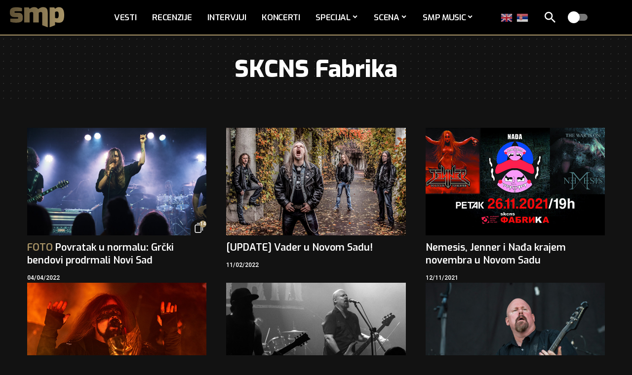

--- FILE ---
content_type: text/html; charset=UTF-8
request_url: https://www.serbian-metal.org/tag/skcns-fabrika/page/4/
body_size: 19758
content:
<!DOCTYPE html>
<html lang="sr-RS" prefix="og: https://ogp.me/ns#">
<head>
<meta charset="UTF-8" />
<meta http-equiv="X-UA-Compatible" content="IE=edge" />
<meta name="viewport" content="width=device-width, initial-scale=1.0" />
<link rel="profile" href="https://gmpg.org/xfn/11" />
<meta name="msapplication-TileColor" content="#ffffff">
<meta name="msapplication-TileImage" content="https://www.serbian-metal.org/images/2025/07/favicon.png" />
<!-- Search Engine Optimization by Rank Math - https://rankmath.com/ -->
<title>SKCNS Fabrika | Page 4 of 8 | SMP</title>
<meta name="robots" content="follow, noindex"/>
<meta property="og:locale" content="sr_RS" />
<meta property="og:type" content="article" />
<meta property="og:title" content="SKCNS Fabrika | Page 4 of 8 | SMP" />
<meta property="og:url" content="https://www.serbian-metal.org/tag/skcns-fabrika/page/4/" />
<meta property="og:site_name" content="SMP" />
<meta property="article:publisher" content="https://www.facebook.com/serbianmetalportal/" />
<meta property="og:image" content="https://www.serbian-metal.org/images/2025/07/smp-og-2.jpg" />
<meta property="og:image:secure_url" content="https://www.serbian-metal.org/images/2025/07/smp-og-2.jpg" />
<meta property="og:image:width" content="1200" />
<meta property="og:image:height" content="630" />
<meta property="og:image:type" content="image/jpeg" />
<meta name="twitter:card" content="summary_large_image" />
<meta name="twitter:title" content="SKCNS Fabrika | Page 4 of 8 | SMP" />
<meta name="twitter:site" content="@srpskimetal" />
<meta name="twitter:image" content="https://www.serbian-metal.org/images/2025/07/smp-og-2.jpg" />
<meta name="twitter:label1" content="Чланци" />
<meta name="twitter:data1" content="95" />
<script type="application/ld+json" class="rank-math-schema">{"@context":"https://schema.org","@graph":[{"@type":"NewsMediaOrganization","@id":"https://www.serbian-metal.org/#organization","name":"SMP","url":"https://www.serbian-metal.org","sameAs":["https://www.facebook.com/serbianmetalportal/","https://twitter.com/srpskimetal","https://www.instagram.com/serbian_metal/","https://myspace.com/serbianmetal","https://www.youtube.com/user/SerbianMetal"],"logo":{"@type":"ImageObject","@id":"https://www.serbian-metal.org/#logo","url":"https://www.serbian-metal.org/images/2025/07/cropped-favicon.png","contentUrl":"https://www.serbian-metal.org/images/2025/07/cropped-favicon.png","caption":"SMP","inLanguage":"sr-RS","width":"512","height":"512"}},{"@type":"WebSite","@id":"https://www.serbian-metal.org/#website","url":"https://www.serbian-metal.org","name":"SMP","alternateName":"Srpski Metal Portal","publisher":{"@id":"https://www.serbian-metal.org/#organization"},"inLanguage":"sr-RS"},{"@type":"CollectionPage","@id":"https://www.serbian-metal.org/tag/skcns-fabrika/page/4/#webpage","url":"https://www.serbian-metal.org/tag/skcns-fabrika/page/4/","name":"SKCNS Fabrika | Page 4 of 8 | SMP","isPartOf":{"@id":"https://www.serbian-metal.org/#website"},"inLanguage":"sr-RS"}]}</script>
<!-- /Rank Math WordPress SEO plugin -->
<link rel="preconnect" href="https://fonts.gstatic.com" crossorigin><script src="/cdn-cgi/scripts/7d0fa10a/cloudflare-static/rocket-loader.min.js" data-cf-settings="03ba3fb026e8a88def7c1175-|49"></script><link rel="preload" as="style" onload="this.onload=null;this.rel='stylesheet'" id="rb-preload-gfonts" href="https://fonts.googleapis.com/css?family=Heebo%3A200%2C300%2C400%2C500%2C600%2C700%2C800%2C900%7CExo%3A800%2C600%2C700%2C900%2C500%2C500italic%2C700italic%7CTitillium+Web%3A700%7CRajdhani%3A700%2C600&amp;display=swap" crossorigin><noscript><link rel="stylesheet" href="https://fonts.googleapis.com/css?family=Heebo%3A200%2C300%2C400%2C500%2C600%2C700%2C800%2C900%7CExo%3A800%2C600%2C700%2C900%2C500%2C500italic%2C700italic%7CTitillium+Web%3A700%7CRajdhani%3A700%2C600&amp;display=swap"></noscript><link rel="alternate" type="application/rss+xml" title="SMP &raquo; довод" href="https://www.serbian-metal.org/feed/" />
<link rel="alternate" type="application/rss+xml" title="SMP &raquo; довод коментара" href="https://www.serbian-metal.org/comments/feed/" />
<link rel="alternate" type="application/rss+xml" title="SMP &raquo; довод ознаке SKCNS Fabrika" href="https://www.serbian-metal.org/tag/skcns-fabrika/feed/" />
<script type="application/ld+json">{
"@context": "https://schema.org",
"@type": "Organization",
"legalName": "SMP",
"url": "https://www.serbian-metal.org/",
"logo": "https://www.serbian-metal.org/images/2025/07/smp-logo-Gradient.svg",
"sameAs": [
"https://www.facebook.com/pages/Serbian-Metal-Portal/137534939571",
"https://www.youtube.com/@SerbianMetal",
"https://www.instagram.com/serbian_metal",
"https://open.spotify.com/playlist/1ZMaaeDKhQA1wzXyDV3ZBa?si=e01f7302364c4535"
]
}</script>
<style id='wp-img-auto-sizes-contain-inline-css'>
img:is([sizes=auto i],[sizes^="auto," i]){contain-intrinsic-size:3000px 1500px}
/*# sourceURL=wp-img-auto-sizes-contain-inline-css */
</style>
<style id='wp-emoji-styles-inline-css'>
img.wp-smiley, img.emoji {
display: inline !important;
border: none !important;
box-shadow: none !important;
height: 1em !important;
width: 1em !important;
margin: 0 0.07em !important;
vertical-align: -0.1em !important;
background: none !important;
padding: 0 !important;
}
/*# sourceURL=wp-emoji-styles-inline-css */
</style>
<link rel='stylesheet' id='wp-block-library-css' href='//www.serbian-metal.org/wp-content/cache/wpfc-minified/lkzpf3ui/hh05g.css' media='all' />
<style id='classic-theme-styles-inline-css'>
/*! This file is auto-generated */
.wp-block-button__link{color:#fff;background-color:#32373c;border-radius:9999px;box-shadow:none;text-decoration:none;padding:calc(.667em + 2px) calc(1.333em + 2px);font-size:1.125em}.wp-block-file__button{background:#32373c;color:#fff;text-decoration:none}
/*# sourceURL=/wp-includes/css/classic-themes.min.css */
</style>
<link rel='stylesheet' id='foxiz-elements-css' href='//www.serbian-metal.org/wp-content/cache/wpfc-minified/nj0we8x/hh05g.css' media='all' />
<style id='global-styles-inline-css'>
:root{--wp--preset--aspect-ratio--square: 1;--wp--preset--aspect-ratio--4-3: 4/3;--wp--preset--aspect-ratio--3-4: 3/4;--wp--preset--aspect-ratio--3-2: 3/2;--wp--preset--aspect-ratio--2-3: 2/3;--wp--preset--aspect-ratio--16-9: 16/9;--wp--preset--aspect-ratio--9-16: 9/16;--wp--preset--color--black: #000000;--wp--preset--color--cyan-bluish-gray: #abb8c3;--wp--preset--color--white: #ffffff;--wp--preset--color--pale-pink: #f78da7;--wp--preset--color--vivid-red: #cf2e2e;--wp--preset--color--luminous-vivid-orange: #ff6900;--wp--preset--color--luminous-vivid-amber: #fcb900;--wp--preset--color--light-green-cyan: #7bdcb5;--wp--preset--color--vivid-green-cyan: #00d084;--wp--preset--color--pale-cyan-blue: #8ed1fc;--wp--preset--color--vivid-cyan-blue: #0693e3;--wp--preset--color--vivid-purple: #9b51e0;--wp--preset--gradient--vivid-cyan-blue-to-vivid-purple: linear-gradient(135deg,rgb(6,147,227) 0%,rgb(155,81,224) 100%);--wp--preset--gradient--light-green-cyan-to-vivid-green-cyan: linear-gradient(135deg,rgb(122,220,180) 0%,rgb(0,208,130) 100%);--wp--preset--gradient--luminous-vivid-amber-to-luminous-vivid-orange: linear-gradient(135deg,rgb(252,185,0) 0%,rgb(255,105,0) 100%);--wp--preset--gradient--luminous-vivid-orange-to-vivid-red: linear-gradient(135deg,rgb(255,105,0) 0%,rgb(207,46,46) 100%);--wp--preset--gradient--very-light-gray-to-cyan-bluish-gray: linear-gradient(135deg,rgb(238,238,238) 0%,rgb(169,184,195) 100%);--wp--preset--gradient--cool-to-warm-spectrum: linear-gradient(135deg,rgb(74,234,220) 0%,rgb(151,120,209) 20%,rgb(207,42,186) 40%,rgb(238,44,130) 60%,rgb(251,105,98) 80%,rgb(254,248,76) 100%);--wp--preset--gradient--blush-light-purple: linear-gradient(135deg,rgb(255,206,236) 0%,rgb(152,150,240) 100%);--wp--preset--gradient--blush-bordeaux: linear-gradient(135deg,rgb(254,205,165) 0%,rgb(254,45,45) 50%,rgb(107,0,62) 100%);--wp--preset--gradient--luminous-dusk: linear-gradient(135deg,rgb(255,203,112) 0%,rgb(199,81,192) 50%,rgb(65,88,208) 100%);--wp--preset--gradient--pale-ocean: linear-gradient(135deg,rgb(255,245,203) 0%,rgb(182,227,212) 50%,rgb(51,167,181) 100%);--wp--preset--gradient--electric-grass: linear-gradient(135deg,rgb(202,248,128) 0%,rgb(113,206,126) 100%);--wp--preset--gradient--midnight: linear-gradient(135deg,rgb(2,3,129) 0%,rgb(40,116,252) 100%);--wp--preset--font-size--small: 13px;--wp--preset--font-size--medium: 20px;--wp--preset--font-size--large: 36px;--wp--preset--font-size--x-large: 42px;--wp--preset--spacing--20: 0.44rem;--wp--preset--spacing--30: 0.67rem;--wp--preset--spacing--40: 1rem;--wp--preset--spacing--50: 1.5rem;--wp--preset--spacing--60: 2.25rem;--wp--preset--spacing--70: 3.38rem;--wp--preset--spacing--80: 5.06rem;--wp--preset--shadow--natural: 6px 6px 9px rgba(0, 0, 0, 0.2);--wp--preset--shadow--deep: 12px 12px 50px rgba(0, 0, 0, 0.4);--wp--preset--shadow--sharp: 6px 6px 0px rgba(0, 0, 0, 0.2);--wp--preset--shadow--outlined: 6px 6px 0px -3px rgb(255, 255, 255), 6px 6px rgb(0, 0, 0);--wp--preset--shadow--crisp: 6px 6px 0px rgb(0, 0, 0);}:where(.is-layout-flex){gap: 0.5em;}:where(.is-layout-grid){gap: 0.5em;}body .is-layout-flex{display: flex;}.is-layout-flex{flex-wrap: wrap;align-items: center;}.is-layout-flex > :is(*, div){margin: 0;}body .is-layout-grid{display: grid;}.is-layout-grid > :is(*, div){margin: 0;}:where(.wp-block-columns.is-layout-flex){gap: 2em;}:where(.wp-block-columns.is-layout-grid){gap: 2em;}:where(.wp-block-post-template.is-layout-flex){gap: 1.25em;}:where(.wp-block-post-template.is-layout-grid){gap: 1.25em;}.has-black-color{color: var(--wp--preset--color--black) !important;}.has-cyan-bluish-gray-color{color: var(--wp--preset--color--cyan-bluish-gray) !important;}.has-white-color{color: var(--wp--preset--color--white) !important;}.has-pale-pink-color{color: var(--wp--preset--color--pale-pink) !important;}.has-vivid-red-color{color: var(--wp--preset--color--vivid-red) !important;}.has-luminous-vivid-orange-color{color: var(--wp--preset--color--luminous-vivid-orange) !important;}.has-luminous-vivid-amber-color{color: var(--wp--preset--color--luminous-vivid-amber) !important;}.has-light-green-cyan-color{color: var(--wp--preset--color--light-green-cyan) !important;}.has-vivid-green-cyan-color{color: var(--wp--preset--color--vivid-green-cyan) !important;}.has-pale-cyan-blue-color{color: var(--wp--preset--color--pale-cyan-blue) !important;}.has-vivid-cyan-blue-color{color: var(--wp--preset--color--vivid-cyan-blue) !important;}.has-vivid-purple-color{color: var(--wp--preset--color--vivid-purple) !important;}.has-black-background-color{background-color: var(--wp--preset--color--black) !important;}.has-cyan-bluish-gray-background-color{background-color: var(--wp--preset--color--cyan-bluish-gray) !important;}.has-white-background-color{background-color: var(--wp--preset--color--white) !important;}.has-pale-pink-background-color{background-color: var(--wp--preset--color--pale-pink) !important;}.has-vivid-red-background-color{background-color: var(--wp--preset--color--vivid-red) !important;}.has-luminous-vivid-orange-background-color{background-color: var(--wp--preset--color--luminous-vivid-orange) !important;}.has-luminous-vivid-amber-background-color{background-color: var(--wp--preset--color--luminous-vivid-amber) !important;}.has-light-green-cyan-background-color{background-color: var(--wp--preset--color--light-green-cyan) !important;}.has-vivid-green-cyan-background-color{background-color: var(--wp--preset--color--vivid-green-cyan) !important;}.has-pale-cyan-blue-background-color{background-color: var(--wp--preset--color--pale-cyan-blue) !important;}.has-vivid-cyan-blue-background-color{background-color: var(--wp--preset--color--vivid-cyan-blue) !important;}.has-vivid-purple-background-color{background-color: var(--wp--preset--color--vivid-purple) !important;}.has-black-border-color{border-color: var(--wp--preset--color--black) !important;}.has-cyan-bluish-gray-border-color{border-color: var(--wp--preset--color--cyan-bluish-gray) !important;}.has-white-border-color{border-color: var(--wp--preset--color--white) !important;}.has-pale-pink-border-color{border-color: var(--wp--preset--color--pale-pink) !important;}.has-vivid-red-border-color{border-color: var(--wp--preset--color--vivid-red) !important;}.has-luminous-vivid-orange-border-color{border-color: var(--wp--preset--color--luminous-vivid-orange) !important;}.has-luminous-vivid-amber-border-color{border-color: var(--wp--preset--color--luminous-vivid-amber) !important;}.has-light-green-cyan-border-color{border-color: var(--wp--preset--color--light-green-cyan) !important;}.has-vivid-green-cyan-border-color{border-color: var(--wp--preset--color--vivid-green-cyan) !important;}.has-pale-cyan-blue-border-color{border-color: var(--wp--preset--color--pale-cyan-blue) !important;}.has-vivid-cyan-blue-border-color{border-color: var(--wp--preset--color--vivid-cyan-blue) !important;}.has-vivid-purple-border-color{border-color: var(--wp--preset--color--vivid-purple) !important;}.has-vivid-cyan-blue-to-vivid-purple-gradient-background{background: var(--wp--preset--gradient--vivid-cyan-blue-to-vivid-purple) !important;}.has-light-green-cyan-to-vivid-green-cyan-gradient-background{background: var(--wp--preset--gradient--light-green-cyan-to-vivid-green-cyan) !important;}.has-luminous-vivid-amber-to-luminous-vivid-orange-gradient-background{background: var(--wp--preset--gradient--luminous-vivid-amber-to-luminous-vivid-orange) !important;}.has-luminous-vivid-orange-to-vivid-red-gradient-background{background: var(--wp--preset--gradient--luminous-vivid-orange-to-vivid-red) !important;}.has-very-light-gray-to-cyan-bluish-gray-gradient-background{background: var(--wp--preset--gradient--very-light-gray-to-cyan-bluish-gray) !important;}.has-cool-to-warm-spectrum-gradient-background{background: var(--wp--preset--gradient--cool-to-warm-spectrum) !important;}.has-blush-light-purple-gradient-background{background: var(--wp--preset--gradient--blush-light-purple) !important;}.has-blush-bordeaux-gradient-background{background: var(--wp--preset--gradient--blush-bordeaux) !important;}.has-luminous-dusk-gradient-background{background: var(--wp--preset--gradient--luminous-dusk) !important;}.has-pale-ocean-gradient-background{background: var(--wp--preset--gradient--pale-ocean) !important;}.has-electric-grass-gradient-background{background: var(--wp--preset--gradient--electric-grass) !important;}.has-midnight-gradient-background{background: var(--wp--preset--gradient--midnight) !important;}.has-small-font-size{font-size: var(--wp--preset--font-size--small) !important;}.has-medium-font-size{font-size: var(--wp--preset--font-size--medium) !important;}.has-large-font-size{font-size: var(--wp--preset--font-size--large) !important;}.has-x-large-font-size{font-size: var(--wp--preset--font-size--x-large) !important;}
:where(.wp-block-post-template.is-layout-flex){gap: 1.25em;}:where(.wp-block-post-template.is-layout-grid){gap: 1.25em;}
:where(.wp-block-term-template.is-layout-flex){gap: 1.25em;}:where(.wp-block-term-template.is-layout-grid){gap: 1.25em;}
:where(.wp-block-columns.is-layout-flex){gap: 2em;}:where(.wp-block-columns.is-layout-grid){gap: 2em;}
:root :where(.wp-block-pullquote){font-size: 1.5em;line-height: 1.6;}
/*# sourceURL=global-styles-inline-css */
</style>
<link rel='stylesheet' id='tptn-style-left-thumbs-css' href='//www.serbian-metal.org/wp-content/cache/wpfc-minified/8abcl2r4/hh05g.css' media='all' />
<style id='tptn-style-left-thumbs-inline-css'>
.tptn-left-thumbs a {
width: 250px;
height: 250px;
text-decoration: none;
}
.tptn-left-thumbs img {
width: 250px;
max-height: 250px;
margin: auto;
}
.tptn-left-thumbs .tptn_title {
width: 100%;
}
/*# sourceURL=tptn-style-left-thumbs-inline-css */
</style>
<link rel='stylesheet' id='tablepress-default-css' href='//www.serbian-metal.org/wp-content/cache/wpfc-minified/d3u802so/hh05g.css' media='all' />
<link rel='stylesheet' id='elementor-frontend-css' href='//www.serbian-metal.org/wp-content/cache/wpfc-minified/nspcxv9/hh05g.css' media='all' />
<link rel='stylesheet' id='elementor-post-35669-css' href='https://www.serbian-metal.org/images/elementor/css/post-35669.css?ver=1768938734' media='all' />
<link rel='stylesheet' id='elementor-post-1733-css' href='https://www.serbian-metal.org/images/elementor/css/post-1733.css?ver=1768938735' media='all' />
<link rel='stylesheet' id='elementor-post-1751-css' href='https://www.serbian-metal.org/images/elementor/css/post-1751.css?ver=1768938735' media='all' />
<link rel='stylesheet' id='foxiz-main-css' href='//www.serbian-metal.org/wp-content/cache/wpfc-minified/jo95psi0/hh05g.css' media='all' />
<style id='foxiz-main-inline-css'>
:root {--body-family:Heebo;--body-fweight:400;--body-fcolor:#000000;--body-fsize:17px;--h1-family:Exo;--h1-fweight:800;--h1-fsize:48px;--h2-family:Exo;--h2-fweight:800;--h2-fsize:34px;--h3-family:Exo;--h3-fweight:600;--h3-fsize:20px;--h4-family:Exo;--h4-fweight:600;--h4-fsize:18px;--h5-family:Exo;--h5-fweight:800;--h5-fsize:16px;--h6-family:Exo;--h6-fweight:700;--h6-fsize:15px;--cat-family:Heebo;--cat-fweight:600;--cat-transform:uppercase;--cat-fsize:12px;--meta-family:Heebo;--meta-fweight:600;--meta-transform:uppercase;--meta-fcolor:#000000;--meta-fsize:12px;--meta-b-family:Titillium Web;--meta-b-fweight:700;--meta-b-transform:uppercase;--btn-family:Exo;--btn-fweight:700;--btn-fsize:12px;--menu-family:Exo;--menu-transform:uppercase;--submenu-family:Exo;--submenu-fweight:600;--submenu-transform:uppercase;--submenu-fsize:15px;--dwidgets-family:Exo;--dwidgets-fweight:700;--dwidgets-transform:uppercase;--headline-family:Exo;--headline-fweight:900;--headline-transform:none;--headline-fsize:48px;--tagline-family:Exo;--tagline-fweight:500;--tagline-fsize:18px;--tagline-fheight:1.667;--heading-family:Exo;--heading-fweight:700;--heading-transform:uppercase;--heading-fstyle:italic;--subheading-family:Exo;--subheading-fweight:700;--quote-family:Exo;--quote-fweight:500;--quote-fstyle:italic;--excerpt-family:Heebo;--excerpt-fsize:16px;--bcrumb-family:Rajdhani;--bcrumb-fweight:600;--bcrumb-fsize:14px;--headline-s-fsize : 42px;--tagline-s-fsize : 18px;}@media (max-width: 1024px) {body {--body-fsize : 17px;--h1-fsize : 36px;--h2-fsize : 27px;--h3-fsize : 18px;--h4-fsize : 16px;--h5-fsize : 13px;--h6-fsize : 13px;--meta-fsize : 10px;--btn-fsize : 11px;--excerpt-fsize : 15px;--headline-fsize : 36px;--headline-s-fsize : 36px;--tagline-fsize : 16px;--tagline-s-fsize : 16px;}}@media (max-width: 767px) {body {--body-fsize : 17px;--h1-fsize : 27px;--h2-fsize : 22px;--h3-fsize : 18px;--h4-fsize : 16px;--h5-fsize : 13px;--h6-fsize : 13px;--meta-fsize : 10px;--btn-fsize : 11px;--excerpt-fsize : 14px;--headline-fsize : 27px;--headline-s-fsize : 27px;--tagline-fsize : 16px;--tagline-s-fsize : 16px;}}:root {--g-color :#a99467;--g-color-90 :#a99467e6;--dark-accent :#000000;--dark-accent-90 :#000000e6;--dark-accent-0 :#00000000;--excerpt-color :#000000;--indicator-bg-from :#a99467;--indicator-bg-to :#5e5033;}[data-theme="dark"], .light-scheme {--solid-white :#121212;--dark-accent :#a99467;--dark-accent-90 :#a99467e6;--dark-accent-0 :#a9946700;--excerpt-color :#f2f2f2;--meta-fcolor :#ffffff;}[data-theme="dark"].is-hd-4 {--nav-bg: #191c20;--nav-bg-from: #191c20;--nav-bg-to: #191c20;--nav-bg-glass: #191c2011;--nav-bg-glass-from: #191c2011;--nav-bg-glass-to: #191c2011;}[data-theme="dark"].is-hd-5, [data-theme="dark"].is-hd-5:not(.sticky-on) {--nav-bg: #191c20;--nav-bg-from: #191c20;--nav-bg-to: #191c20;--nav-bg-glass: #191c2011;--nav-bg-glass-from: #191c2011;--nav-bg-glass-to: #191c2011;}[data-theme="dark"] {--subnav-bg: #000000;--subnav-bg-from: #000000;--subnav-bg-to: #000000;--subnav-color :#ffffff;--subnav-color-10 :#ffffff1a;--subnav-color-h :#dddddd;}:root {--mbnav-bg: #000000;--mbnav-bg-from: #000000;--mbnav-bg-to: #000000;--mbnav-bg-glass: #000000bb;--mbnav-bg-glass-from: #000000bb;--mbnav-bg-glass-to: #000000bb;--submbnav-bg: #111111;--submbnav-bg-from: #111111;--submbnav-bg-to: #111111;--mbnav-color :#ffffff;--submbnav-color :#ffffff;--submbnav-color-10 :#ffffff1a;}[data-theme="dark"] {--mbnav-bg: #000000;--mbnav-bg-from: #000000;--mbnav-bg-to: #000000;--mbnav-bg-glass: #00000011;--mbnav-bg-glass-from: #00000011;--mbnav-bg-glass-to: #00000011;}:root {--subnav-bg: #000000;--subnav-bg-from: #000000;--subnav-bg-to: #000000;--subnav-color :#ffffff;--subnav-color-10 :#ffffff1a;--subnav-color-h :#dddddd;--privacy-bg-color :#000000;--privacy-color :#ffffff;--topad-spacing :15px;--round-3 :0px;--round-5 :0px;--round-7 :0px;--hyperlink-line-color :var(--g-color);--mbnav-height :70px;--mlogo-height :42px;--flogo-height :38px;--heading-sub-color :#000000;--rb-width : 1170px;--rb-small-width : 783px;--s-content-width : 760px;--max-width-wo-sb : 840px;--s10-feat-ratio :52.5%;--s11-feat-ratio :66%;--login-popup-w : 350px;}[data-theme="dark"], .light-scheme {--heading-sub-color :#ffffff; }.p-readmore { font-family:Rajdhani;font-weight:700;text-transform:none;}.mobile-menu > li > a  { font-family:Exo;font-weight:600;text-transform:uppercase;}.mobile-menu .sub-menu a, .logged-mobile-menu a { font-family:Exo;font-weight:600;text-transform:uppercase;}.mobile-qview a { font-family:Exo;font-weight:600;}.search-header:before { background-color : #d9d9d9;background-repeat : no-repeat;background-size : cover;background-attachment : scroll;background-position : center center;}[data-theme="dark"] .search-header:before { background-color : #353535;background-repeat : no-repeat;background-size : cover;background-attachment : scroll;background-position : center center;}#amp-mobile-version-switcher { display: none; }.single .featured-vertical { padding-bottom: 117%; }.search-icon-svg { -webkit-mask-image: url(https://www.serbian-metal.org/images/2025/07/search-icon.svg);mask-image: url(https://www.serbian-metal.org/images/2025/07/search-icon.svg); }.mobile-menu .sub-menu > * {flex: 0 0 100%}.search-icon-svg, .rbi-search.wnav-icon { font-size: 18px;}@media (max-width: 767px) { .search-icon-svg, .rbi-search.wnav-icon { font-size: 15.3px;} }
/*# sourceURL=foxiz-main-inline-css */
</style>
<link rel='stylesheet' id='foxiz-print-css' href='//www.serbian-metal.org/wp-content/cache/wpfc-minified/jn2vukym/hh05g.css' media='all' />
<link rel='stylesheet' id='foxiz-style-css' href='//www.serbian-metal.org/wp-content/themes/foxiz/style.css?ver=2.7.0' media='all' />
<link rel='stylesheet' id='elementor-gf-local-roboto-css' href='//www.serbian-metal.org/wp-content/cache/wpfc-minified/kqetarqd/hh05g.css' media='all' />
<link rel='stylesheet' id='elementor-gf-local-robotoslab-css' href='//www.serbian-metal.org/wp-content/cache/wpfc-minified/kqagmphr/hh055.css' media='all' />
<script src="https://www.serbian-metal.org/wp-includes/js/jquery/jquery.min.js?ver=3.7.1" id="jquery-core-js" type="03ba3fb026e8a88def7c1175-text/javascript"></script>
<script src="https://www.serbian-metal.org/wp-includes/js/jquery/jquery-migrate.min.js?ver=3.4.1" id="jquery-migrate-js" type="03ba3fb026e8a88def7c1175-text/javascript"></script>
<link rel="preload" href="https://www.serbian-metal.org/wp-content/themes/foxiz/assets/fonts/icons.woff2?ver=2.5.0" as="font" type="font/woff2" crossorigin="anonymous"> <link rel="https://api.w.org/" href="https://www.serbian-metal.org/wp-json/" /><link rel="alternate" title="JSON" type="application/json" href="https://www.serbian-metal.org/wp-json/wp/v2/tags/628" /><link rel="EditURI" type="application/rsd+xml" title="RSD" href="https://www.serbian-metal.org/xmlrpc.php?rsd" />
<meta name="generator" content="WordPress 6.9" />
<link rel="icon" type="image/png" href="/favicon-96x96.png" sizes="96x96" />
<link rel="icon" type="image/svg+xml" href="/favicon.svg" />
<link rel="shortcut icon" href="/favicon.ico" />
<link rel="apple-touch-icon" sizes="180x180" href="/apple-touch-icon.png" />
<meta name="apple-mobile-web-app-title" content="SMP" />
<link rel="manifest" href="/site.webmanifest" />
<meta name="generator" content="Elementor 3.34.2; features: e_font_icon_svg, additional_custom_breakpoints; settings: css_print_method-external, google_font-enabled, font_display-swap">
<!-- Google Tag Manager -->
<script type="03ba3fb026e8a88def7c1175-text/javascript">(function (w, d, s, l, i) {
w[l] = w[l] || [];
w[l].push({
'gtm.start':
new Date().getTime(), event: 'gtm.js'
});
var f = d.getElementsByTagName(s)[0],
j = d.createElement(s), dl = l != 'dataLayer' ? '&l=' + l : '';
j.async = true;
j.src =
'https://www.googletagmanager.com/gtm.js?id=' + i + dl;
f.parentNode.insertBefore(j, f);
})(window, document, 'script', 'dataLayer', 'GTM-5NF5FVNG');</script><!-- End Google Tag Manager -->
<script type="application/ld+json">{
"@context": "https://schema.org",
"@type": "WebSite",
"@id": "https://www.serbian-metal.org/#website",
"url": "https://www.serbian-metal.org/",
"name": "SMP",
"potentialAction": {
"@type": "SearchAction",
"target": "https://www.serbian-metal.org/?s={search_term_string}",
"query-input": "required name=search_term_string"
}
}</script>
<style>
.e-con.e-parent:nth-of-type(n+4):not(.e-lazyloaded):not(.e-no-lazyload),
.e-con.e-parent:nth-of-type(n+4):not(.e-lazyloaded):not(.e-no-lazyload) * {
background-image: none !important;
}
@media screen and (max-height: 1024px) {
.e-con.e-parent:nth-of-type(n+3):not(.e-lazyloaded):not(.e-no-lazyload),
.e-con.e-parent:nth-of-type(n+3):not(.e-lazyloaded):not(.e-no-lazyload) * {
background-image: none !important;
}
}
@media screen and (max-height: 640px) {
.e-con.e-parent:nth-of-type(n+2):not(.e-lazyloaded):not(.e-no-lazyload),
.e-con.e-parent:nth-of-type(n+2):not(.e-lazyloaded):not(.e-no-lazyload) * {
background-image: none !important;
}
}
</style>
<style id="wp-custom-css">
/* Video Thumbnail */
.post-card-video {
position: absolute;
inset: 0;
width: 100%;
height: 100%;
object-fit: cover;
border-radius: inherit;
}
.rb-thumb, .p-thumb, .post-thumbnail, .entry-thumb {
position: relative;
overflow: hidden;
}
.rbct ul {
padding-left: 14px;
}
/* Video Thumbnail - kraj */
.akismet_comment_form_privacy_notice {
display: none !important;
}
.pagination-nextprev a:hover {
box-shadow: none;
}
.pagination-number a.page-numbers:hover {
box-shadow: none;
}
#back-top i {
border-radius: 50%;
font-weight: bold;
}
@media (min-width: 1200px) {
.edge-padding {
padding-left: 0;
padding-right: 0;
}
.site-footer .container,
.site-footer .rb-container,
.site-footer .container-fluid {
padding-left: 20px;
padding-right: 20px;
}
}
/* Default stil - Desktop */
.heading-title {
font-size: 28px;
}
/* Tablet - do 1024px */
@media (max-width: 1024px) {
.heading-title {
font-size: 26px;
}
}
/* Mobilni - do 767px */
@media (max-width: 767px) {
.heading-title {
font-size: 22px;
}
}
.gallery-popup-header.light-scheme, .gallery-popup-entry.light-scheme {
--dark-accent: transparent;
--dark-accent-90: transparent;
}
.top-pojmovi .qlink a:hover {
box-shadow: none;
}
/* Stilizovanje prvog paragrafa */
.single-post.category-vesti .entry-content > p:first-of-type,
.single-post.category-intervjui .entry-content > p:first-of-type,
.single-post.category-koncerti .entry-content > p:first-of-type,
.single-post.category-top3 .entry-content > p:first-of-type,
.single-post.category-tema .entry-content > p:first-of-type {
font-weight: bold;
font-size: 110%;
line-height: 1.6;
}
.gtranslate_wrapper a {
margin-right: 6px;
}
.cb-dropcap-small {
font-size: 80px;
float: left;
line-height: 1;
margin-right: 10px;
font-weight: 800;
}
.izdvojena-recenzija .simple-gallery-desc {
padding-top: 10px;
}
.u-fokusu-front h3 {
font-size: 1em;
}
/* Tabela: Srpski metal bendovi */
/* Osnovne boje */
.tablepress {
--head-bg-color: #a99467;
--head-text-color: #fff;
--border-color: #777;
--padding: 0.5rem;
/* Svetla tema podrazumevana */
--text-color: #111;
--odd-bg-color: #fff;
--even-bg-color: #f9f9f9;
--hover-bg-color: #f3f3f3;
}
/* Dark tema */
[data-theme='dark'] .tablepress {
--text-color: #eee;
--odd-bg-color: #222;
--even-bg-color: #2a2a2a;
--hover-bg-color: #333;
}
/* Struktura i stil */
.tablepress {
color: var(--text-color);
}
.tablepress th,
.tablepress td {
padding: var(--padding);
border-top: 1px solid var(--border-color);
text-align: center;
}
/* Zaglavlje */
.tablepress thead th {
background-color: var(--head-bg-color);
color: var(--head-text-color);
font-weight: bold;
}
/* Redovi naizmenično */
.tablepress tbody tr:nth-child(odd) {
background-color: var(--odd-bg-color);
}
.tablepress tbody tr:nth-child(even) {
background-color: var(--even-bg-color);
}
/* Hover efekat */
.tablepress tbody tr:hover {
background-color: var(--hover-bg-color);
}
/* Responsive iframe za YouTube oEmbed */
iframe[src*="youtube.com"],
iframe[src*="youtu.be"] {
width: 100%;
max-width: 100%;
height: auto;
aspect-ratio: 16 / 9;
display: block;
}
.footer-logo img {
width: 80px;
}
.heading-title > * {
font-style: normal;
}
/* WPDiscuz podesavanja */
[data-theme='dark'] #wpdcom .wpd-comment-text {
color: white;
}
[data-theme='dark'] #wpdcom .wpd-thread-head .wpd-thread-info, [data-theme='dark'] #wpdcom .wpd-thread-filter .wpdf-sorting {
color: white;
}
#wpdcom .wpd-thread-filter .wpdf-sorting {
text-wrap: nowrap;
}
#wpdcom .wpd-thread-head {
flex-wrap: nowrap;
}
#wpdcom .wpd-thread-head .wpd-thread-info, #wpdcom .wpd-thread-filter .wpdf-sorting {
color: black;
}
[data-theme='dark'] #wpdcom .wpdiscuz-sort-buttons {
background-color: #121212;
}
[data-theme='dark'] #wpdcom .wpdiscuz-sort-buttons .wpdiscuz-sort-button:hover {
background-color: #000;
}
[data-theme='dark'] #wpdcom .wpd-auth .wpd-login, [data-theme='dark'] #wpdcom .wpdiscuz-subscribe-form-intro, [data-theme='dark'] #wpdcom .wpd-editor-char-counter {
color: #777777;
}
[data-theme='dark'] #wpdcom .wpd-form .wpdiscuz-textarea-wrap.wpd-txt .wpd-textarea-wrap textarea, [data-theme='dark'] #wpdcom .wpd-form-row .wpdiscuz-item input[type="text"], [data-theme='dark'] #wpdcom .wpd-form-row .wpdiscuz-item input[type="email"], [data-theme='dark'] #wpdcom .wpd-comment .wpd-reply-to a:hover {
color: white;
}
#wpdcom .wpd-form .wpdiscuz-textarea-wrap.wpd-txt .wpd-textarea-wrap textarea {
height: 80px;
}
[data-theme='dark'] #wpdcom .wpd-form-row .wpdiscuz-item .wpd-field-icon {
opacity: 0.8;
color: white;
}
/* WPDiscuz - kraj */
.heading-layout-3 .heading-title > * {
border-bottom: 5px solid #a99467;
}
.the-logo a:hover, .logo-wrap a:hover img {
opacity: 0.95;
}
.main-menu > li > a {
padding-right: var(--menu-item-spacing, 16px);
padding-left: var(--menu-item-spacing, 16px);
}
.is-pattern:before {
z-index: -1;
}
.ad-description {
font-size: 12px;
color: #6D6D6D;
text-align: center;
text-transform: uppercase;
letter-spacing: 3px;
}
[data-theme='dark'] .related-sec {
background-color: #1d1d1d;
}
.related-sec {
background-color: #f7f7f7;
box-shadow: none;
}
.rbct > h3 {
margin-block-end: calc(var(--cp-spacing, 2.5rem) * .6);
}
.antrfile-full {
padding: 20px;
background-color: #f7f7f7;
color: black;
}
[data-theme='dark'] .antrfile-full {
background-color: #1d1d1d;
color: white;
}
.antrfile-full > * {
margin-bottom: 15px;
}
.antrfile-half {
margin: 0 20px 20px 0;
padding: 20px 20px 0 20px;
width: 50%;
float: left;
background-color: #f7f7f7;
color: black;
}
[data-theme='dark'] .antrfile-half {
background-color: #1d1d1d;
color: white;
}
.antrfile-half h2,
.antrfile-half h3,
.antrfile-half p {
padding-bottom: 1.5rem;
}
.antrfile-half img {
padding: 0 0 20px 0;
}
.antrfile-third {
margin: 0 20px 20px 0;
padding: 20px;
width: 40%;
float: left;
background-color: #f7f7f7;
color: black;
font-size: 0.9em;
}
[data-theme='dark'] .antrfile-third {
background-color: #1d1d1d;
color: white;
}
.antrfile-third img {
width: 100%;
height: auto;
display: block;
margin-bottom: 15px;
}
.antrfile-third p {
padding-bottom: 1em;
}
.antrfile-highlight {
background-color: #a99467;
color: white !important;
padding: 4px 14px;
margin-bottom: 10px;
display: inline-block;
border-radius: 4px;
text-decoration: none;
font-weight: bold;
cursor: pointer;
transition: background-color 0.2s ease-in-out;
}
.antrfile-highlight a {
color: white !important;
text-decoration: none !important;
}
.antrfile-highlight:hover {
background-color: #8c7a4f;
}
.mfp-bg {
background: black;
}
.rbct > p > img {
margin-top: 0;
margin-bottom: 0;
}
.rbct li {
margin-bottom: 0;
}
.has-drop-cap {
padding-top: 20px;	
}
blockquote p {
text-transform: uppercase;
font-style: italic;
color: #a99467 !important;
font-size: 1.4em;
width: 90%;
padding: 10px 0 10px 40px;	
}
blockquote:before {
display: none;
}
.review-quickview {
display: none;
}
.rbct a:where(:not(.p-url):not(button):not(.p-category):not(.is-btn):not(.table-link-depth):not(.wp-block-button__link):not(.no-link):not(.h-link)), .elementor-widget-text-editor p a {
text-underline-offset: 6px;
}
.smp-faq .elementor-accordion .elementor-accordion-item:first-of-type {
display: none;
}
.smp-faq p {
padding-bottom: 1em;
}
.smp-faq .elementor-accordion .elementor-tab-title {
background-color: #ededed;
margin-bottom: 20px;
border-radius: 10px;
padding: 20px;
line-height: 1.3;
}
.smp-faq .elementor-accordion .elementor-accordion-item {
border: 0;
}
.smp-faq .elementor-accordion .elementor-tab-content {
border-top: 0;
}
.smp-faq .elementor-accordion .elementor-tab-content {
padding: 0 20px 20px 20px;
}
.smp-faq .elementor-accordion .elementor-tab-title .elementor-accordion-icon.elementor-accordion-icon-left {
padding-right: 30px;
}
[data-theme='dark'] .smp-faq .elementor-accordion .elementor-tab-title {
background-color: #303030;
}
.footer-inner {
background-color: #111111;
}
[data-theme="dark"] .footer-inner {
background-color: #000;
}
.ecat-bg-4.ecat-size-big .p-category {
font-size: 1em;
}
.page404-featured {
margin-bottom: 20px;
}
.page404-featured img {
max-height: 100px;
}
.review-bg {
background-color: #f7f7f7;
border: 1px solid #a99467;
}
[data-theme='dark'] .review-bg {
background-color: black;
border: 1px solid #a99467;
}
.review-heading {
color: black;
text-shadow: none !important;
}
[data-theme='dark'] .review-heading {
color: white;
}
.average {
color: black;
text-shadow: none !important;
}
[data-theme='dark'] .average {
color: white;
}
.rbct *::selection, ::selection {
background: #a99467;
color: white;
}
[data-theme='dark'] .rbct *::selection {
background: #a99467;
}
.footer-wrap:not(.footer-etemplate) > *:first-child:not(.footer-copyright) {
padding-top: 0;
}
.footer-copyright {
padding: 10px 0;
}
.mobile-menu > li.menu-item-has-children:not(:first-child) {
margin-top: 10px;
margin-bottom: 10px;
}
.mobile-menu .sub-menu {
padding-left: 8px;
}
@media (max-width: 1024px) {
.smeta-extra:not(:empty) {
padding: 0;
}
blockquote p {
font-size: 1.3em;
width: 100%;
padding: 0;
}	
.antrfile-half {
width: 100%;
float: none;
}
.antrfile-third {
width: 100%;
float: none;
}
.edge-padding {
padding-left: 20px;
padding-right: 20px;
}	
}
@media (max-width: 768px) {
html, body { overflow-x: hidden; }
/* 1) SLIKE U SADRŽAJU: full-bleed */
.single-post .entry-content img {
display: block;
width: 100vw !important;
max-width: none !important;
height: auto !important;
margin-left: calc(-50vw + 50%) !important;
margin-right: 0 !important;
padding: 0 !important;
}
/* 2) IZUZETAK: .antrfile-half ostaje u svom boxu */
.single-post .entry-content .antrfile-half img, .single-post .entry-content .antrfile-third img {
width: 100% !important;
max-width: 100% !important;
height: auto !important;
margin: 0 !important;
padding: 0 !important;
}
/* 3) FEATURED: proširi samo spoljašnji wrapper i samu sliku */
.single-post .s-feat-outer {
position: relative !important;
width: 100vw !important;
max-width: none !important;
margin-left: calc(-50vw + 50%) !important;
}
.single-post .s-feat-outer img,
.single-post .post-thumbnail img {
display: block !important;
width: 100vw !important;
max-width: none !important;
height: auto !important;
margin-left: calc(-50vw + 50%) !important;
}
/* 4) CAPTION: ostaje gde je, ali 20px sa leve/desne strane */
.single-post .s-feat-outer .feat-caption {
left: 20px !important;
right: 20px !important;
}	
}		</style>
</head>
<body class="archive paged tag tag-skcns-fabrika tag-628 wp-embed-responsive paged-4 tag-paged-4 wp-theme-foxiz metaslider-plugin elementor-default elementor-kit-35669 menu-ani-2 hover-ani-6 btn-ani-1 btn-transform-1 is-rm-1 lmeta-dot loader-1 dark-sw-1 mtax-1 is-hd-rb_template is-backtop none-m-backtop  is-jscount" data-theme="dark">
<!-- Google Tag Manager (noscript) -->
<noscript>
<iframe src="https://www.googletagmanager.com/ns.html?id=GTM-5NF5FVNG" height="0" width="0" style="display:none;visibility:hidden"></iframe>
</noscript><!-- End Google Tag Manager (noscript) -->
<div class="site-outer">
<div id="site-header" class="header-wrap rb-section header-template">
<div class="navbar-outer navbar-template-outer">
<div id="header-template-holder"><div class="header-template-inner">		<div data-elementor-type="wp-post" data-elementor-id="1733" class="elementor elementor-1733">
<section class="elementor-section elementor-top-section elementor-element elementor-element-d147e39 elementor-section-content-middle e-section-sticky is-smart-sticky elementor-section-boxed elementor-section-height-default elementor-section-height-default" data-id="d147e39" data-element_type="section" data-settings="{&quot;background_background&quot;:&quot;classic&quot;,&quot;header_sticky&quot;:&quot;section-sticky&quot;}">
<div class="elementor-container elementor-column-gap-no">
<div class="elementor-column elementor-col-16 elementor-top-column elementor-element elementor-element-c8982d8" data-id="c8982d8" data-element_type="column">
<div class="elementor-widget-wrap elementor-element-populated">
<div class="elementor-element elementor-element-04cc894 elementor-widget elementor-widget-foxiz-logo" data-id="04cc894" data-element_type="widget" data-widget_type="foxiz-logo.default">
<div class="elementor-widget-container">
<div class="the-logo">
<a href="https://www.serbian-metal.org/">
<img fetchpriority="high" loading="eager" fetchpriority="high" decoding="async" data-mode="default" width="170" height="65" src="https://www.serbian-metal.org/images/2025/07/smp-logo-Gradient.svg" alt="SMP" />
<img fetchpriority="high" loading="eager" fetchpriority="high" decoding="async" data-mode="dark" width="170" height="65" src="https://www.serbian-metal.org/images/2025/07/smp-logo-Gradient.svg" alt="" />
</a>
</div>
</div>
</div>
</div>
</div>
<div class="elementor-column elementor-col-66 elementor-top-column elementor-element elementor-element-9f0d75e" data-id="9f0d75e" data-element_type="column">
<div class="elementor-widget-wrap elementor-element-populated">
<div class="elementor-element elementor-element-8e4355a is-divider-0 elementor-widget elementor-widget-foxiz-navigation" data-id="8e4355a" data-element_type="widget" data-widget_type="foxiz-navigation.default">
<div class="elementor-widget-container">
<nav id="site-navigation" class="main-menu-wrap template-menu" aria-label="main menu">
<ul id="menu-main-menu" class="main-menu rb-menu large-menu" itemscope itemtype="https://www.schema.org/SiteNavigationElement"><li id="menu-item-40" class="menu-item menu-item-type-taxonomy menu-item-object-category menu-item-40"><a href="https://www.serbian-metal.org/vesti/"><span>Vesti</span></a></li>
<li id="menu-item-24" class="menu-item menu-item-type-taxonomy menu-item-object-category menu-item-24"><a href="https://www.serbian-metal.org/recenzije/"><span>Recenzije</span></a></li>
<li id="menu-item-42" class="menu-item menu-item-type-taxonomy menu-item-object-category menu-item-42"><a href="https://www.serbian-metal.org/intervjui/"><span>Intervjui</span></a></li>
<li id="menu-item-50" class="menu-item menu-item-type-taxonomy menu-item-object-category menu-item-50"><a href="https://www.serbian-metal.org/koncerti/"><span>Koncerti</span></a></li>
<li id="menu-item-11698" class="menu-item menu-item-type-custom menu-item-object-custom menu-item-has-children menu-item-11698"><a href="#"><span>Specijal</span></a>
<ul class="sub-menu">
<li id="menu-item-11699" class="menu-item menu-item-type-taxonomy menu-item-object-category menu-item-11699"><a href="https://www.serbian-metal.org/top3/"><span>TOP3</span></a></li>
<li id="menu-item-49" class="menu-item menu-item-type-taxonomy menu-item-object-category menu-item-49"><a href="https://www.serbian-metal.org/tema/"><span>Tema</span></a></li>
</ul>
</li>
<li id="menu-item-2234" class="menu-item menu-item-type-custom menu-item-object-custom menu-item-has-children menu-item-2234"><a href="#"><span>Scena</span></a>
<ul class="sub-menu">
<li id="menu-item-336" class="menu-item menu-item-type-post_type menu-item-object-page menu-item-336"><a href="https://www.serbian-metal.org/srpski-metal-bendovi/"><span>Arhiva srpskih metal bendova</span></a></li>
</ul>
</li>
<li id="menu-item-129" class="menu-item menu-item-type-custom menu-item-object-custom menu-item-has-children menu-item-129"><a href="#"><span>SMP Music</span></a>
<ul class="sub-menu">
<li id="menu-item-48" class="menu-item menu-item-type-taxonomy menu-item-object-category menu-item-48"><a href="https://www.serbian-metal.org/smp-music/smp-music-izdanja/"><span>SMP Music Izdanja</span></a></li>
<li id="menu-item-132" class="menu-item menu-item-type-post_type menu-item-object-page menu-item-132"><a href="https://www.serbian-metal.org/smp-music-info/"><span>SMP Music Info</span></a></li>
</ul>
</li>
</ul>		</nav>
</div>
</div>
</div>
</div>
<div class="elementor-column elementor-col-16 elementor-top-column elementor-element elementor-element-753a463" data-id="753a463" data-element_type="column">
<div class="elementor-widget-wrap elementor-element-populated">
<div class="elementor-element elementor-element-6f42b80 elementor-widget__width-auto elementor-hidden-mobile elementor-widget elementor-widget-shortcode" data-id="6f42b80" data-element_type="widget" data-widget_type="shortcode.default">
<div class="elementor-shortcode"><div class="gtranslate_wrapper" id="gt-wrapper-35908953"></div></div>
</div>
<div class="elementor-element elementor-element-6d540bf elementor-widget__width-auto elementor-widget elementor-widget-foxiz-search-icon" data-id="6d540bf" data-element_type="widget" data-widget_type="foxiz-search-icon.default">
<div class="elementor-widget-container">
<div class="wnav-holder w-header-search header-dropdown-outer">
<a href="#" role="button" data-title="Traži" class="icon-holder header-element search-btn search-trigger" aria-label="Traži">
<span class="search-icon-svg"></span>							</a>
<div class="header-dropdown">
<div class="header-search-form is-icon-layout">
<form method="get" action="https://www.serbian-metal.org/" class="rb-search-form"  data-search="post" data-limit="0" data-follow="0" data-tax="category" data-dsource="0"  data-ptype=""><div class="search-form-inner"><span class="search-icon"><span class="search-icon-svg"></span></span><span class="search-text"><input type="text" class="field" placeholder="Pretraži portal" value="" name="s"/></span><span class="rb-search-submit"><input type="submit" value="Traži"/><i class="rbi rbi-cright" aria-hidden="true"></i></span></div></form>					</div>
</div>
</div>
</div>
</div>
<div class="elementor-element elementor-element-8417608 elementor-widget__width-auto elementor-widget elementor-widget-foxiz-dark-mode-toggle" data-id="8417608" data-element_type="widget" data-widget_type="foxiz-dark-mode-toggle.default">
<div class="elementor-widget-container">
<div class="dark-mode-toggle-wrap">
<div class="dark-mode-toggle">
<span class="dark-mode-slide">
<i class="dark-mode-slide-btn mode-icon-dark" data-title="Switch to Light"><svg class="svg-icon svg-mode-dark" aria-hidden="true" role="img" focusable="false" xmlns="http://www.w3.org/2000/svg" viewBox="0 0 1024 1024"><path fill="currentColor" d="M968.172 426.83c-2.349-12.673-13.274-21.954-26.16-22.226-12.876-0.22-24.192 8.54-27.070 21.102-27.658 120.526-133.48 204.706-257.334 204.706-145.582 0-264.022-118.44-264.022-264.020 0-123.86 84.18-229.676 204.71-257.33 12.558-2.88 21.374-14.182 21.102-27.066s-9.548-23.81-22.22-26.162c-27.996-5.196-56.654-7.834-85.176-7.834-123.938 0-240.458 48.266-328.098 135.904-87.638 87.638-135.902 204.158-135.902 328.096s48.264 240.458 135.902 328.096c87.64 87.638 204.16 135.904 328.098 135.904s240.458-48.266 328.098-135.904c87.638-87.638 135.902-204.158 135.902-328.096 0-28.498-2.638-57.152-7.828-85.17z"></path></svg></i>
<i class="dark-mode-slide-btn mode-icon-default" data-title="Switch to Dark"><svg class="svg-icon svg-mode-light" aria-hidden="true" role="img" focusable="false" xmlns="http://www.w3.org/2000/svg" viewBox="0 0 232.447 232.447"><path fill="currentColor" d="M116.211,194.8c-4.143,0-7.5,3.357-7.5,7.5v22.643c0,4.143,3.357,7.5,7.5,7.5s7.5-3.357,7.5-7.5V202.3 C123.711,198.157,120.354,194.8,116.211,194.8z" /><path fill="currentColor" d="M116.211,37.645c4.143,0,7.5-3.357,7.5-7.5V7.505c0-4.143-3.357-7.5-7.5-7.5s-7.5,3.357-7.5,7.5v22.641 C108.711,34.288,112.068,37.645,116.211,37.645z" /><path fill="currentColor" d="M50.054,171.78l-16.016,16.008c-2.93,2.929-2.931,7.677-0.003,10.606c1.465,1.466,3.385,2.198,5.305,2.198 c1.919,0,3.838-0.731,5.302-2.195l16.016-16.008c2.93-2.929,2.931-7.677,0.003-10.606C57.731,168.852,52.982,168.851,50.054,171.78 z" /><path fill="currentColor" d="M177.083,62.852c1.919,0,3.838-0.731,5.302-2.195L198.4,44.649c2.93-2.929,2.931-7.677,0.003-10.606 c-2.93-2.932-7.679-2.931-10.607-0.003l-16.016,16.008c-2.93,2.929-2.931,7.677-0.003,10.607 C173.243,62.12,175.163,62.852,177.083,62.852z" /><path fill="currentColor" d="M37.645,116.224c0-4.143-3.357-7.5-7.5-7.5H7.5c-4.143,0-7.5,3.357-7.5,7.5s3.357,7.5,7.5,7.5h22.645 C34.287,123.724,37.645,120.366,37.645,116.224z" /><path fill="currentColor" d="M224.947,108.724h-22.652c-4.143,0-7.5,3.357-7.5,7.5s3.357,7.5,7.5,7.5h22.652c4.143,0,7.5-3.357,7.5-7.5 S229.09,108.724,224.947,108.724z" /><path fill="currentColor" d="M50.052,60.655c1.465,1.465,3.384,2.197,5.304,2.197c1.919,0,3.839-0.732,5.303-2.196c2.93-2.929,2.93-7.678,0.001-10.606 L44.652,34.042c-2.93-2.93-7.679-2.929-10.606-0.001c-2.93,2.929-2.93,7.678-0.001,10.606L50.052,60.655z" /><path fill="currentColor" d="M182.395,171.782c-2.93-2.929-7.679-2.93-10.606-0.001c-2.93,2.929-2.93,7.678-0.001,10.607l16.007,16.008 c1.465,1.465,3.384,2.197,5.304,2.197c1.919,0,3.839-0.732,5.303-2.196c2.93-2.929,2.93-7.678,0.001-10.607L182.395,171.782z" /><path fill="currentColor" d="M116.22,48.7c-37.232,0-67.523,30.291-67.523,67.523s30.291,67.523,67.523,67.523s67.522-30.291,67.522-67.523 S153.452,48.7,116.22,48.7z M116.22,168.747c-28.962,0-52.523-23.561-52.523-52.523S87.258,63.7,116.22,63.7 c28.961,0,52.522,23.562,52.522,52.523S145.181,168.747,116.22,168.747z" /></svg></i>
</span>
</div>
</div>
</div>
</div>
</div>
</div>
</div>
</section>
</div>
</div>		<div id="header-mobile" class="header-mobile mh-style-shadow">
<div class="header-mobile-wrap">
<div class="mbnav mbnav-center edge-padding">
<div class="navbar-left">
<div class="mobile-toggle-wrap">
<a href="#" class="mobile-menu-trigger" role="button" rel="nofollow" aria-label="Open mobile menu">		<span class="burger-icon"><span></span><span></span><span></span></span>
</a>
</div>
</div>
<div class="navbar-center">
<div class="mobile-logo-wrap is-image-logo site-branding is-logo-svg">
<a href="https://www.serbian-metal.org/" title="SMP">
<img fetchpriority="high" class="logo-default" data-mode="default" height="65" width="170" src="https://www.serbian-metal.org/images/2025/07/smp-logo-Gradient.svg" alt="SMP" decoding="async" loading="eager" fetchpriority="high"><img fetchpriority="high" class="logo-dark" data-mode="dark" height="65" width="170" src="https://www.serbian-metal.org/images/2025/07/smp-logo-Gradient.svg" alt="SMP" decoding="async" loading="eager" fetchpriority="high">			</a>
</div>
</div>
<div class="navbar-right">
<a role="button" href="#" class="mobile-menu-trigger mobile-search-icon" aria-label="search"><span class="search-icon-svg"></span></a>
<div class="dark-mode-toggle-wrap">
<div class="dark-mode-toggle">
<span class="dark-mode-slide">
<i class="dark-mode-slide-btn mode-icon-dark" data-title="Switch to Light"><svg class="svg-icon svg-mode-dark" aria-hidden="true" role="img" focusable="false" xmlns="http://www.w3.org/2000/svg" viewBox="0 0 1024 1024"><path fill="currentColor" d="M968.172 426.83c-2.349-12.673-13.274-21.954-26.16-22.226-12.876-0.22-24.192 8.54-27.070 21.102-27.658 120.526-133.48 204.706-257.334 204.706-145.582 0-264.022-118.44-264.022-264.020 0-123.86 84.18-229.676 204.71-257.33 12.558-2.88 21.374-14.182 21.102-27.066s-9.548-23.81-22.22-26.162c-27.996-5.196-56.654-7.834-85.176-7.834-123.938 0-240.458 48.266-328.098 135.904-87.638 87.638-135.902 204.158-135.902 328.096s48.264 240.458 135.902 328.096c87.64 87.638 204.16 135.904 328.098 135.904s240.458-48.266 328.098-135.904c87.638-87.638 135.902-204.158 135.902-328.096 0-28.498-2.638-57.152-7.828-85.17z"></path></svg></i>
<i class="dark-mode-slide-btn mode-icon-default" data-title="Switch to Dark"><svg class="svg-icon svg-mode-light" aria-hidden="true" role="img" focusable="false" xmlns="http://www.w3.org/2000/svg" viewBox="0 0 232.447 232.447"><path fill="currentColor" d="M116.211,194.8c-4.143,0-7.5,3.357-7.5,7.5v22.643c0,4.143,3.357,7.5,7.5,7.5s7.5-3.357,7.5-7.5V202.3 C123.711,198.157,120.354,194.8,116.211,194.8z" /><path fill="currentColor" d="M116.211,37.645c4.143,0,7.5-3.357,7.5-7.5V7.505c0-4.143-3.357-7.5-7.5-7.5s-7.5,3.357-7.5,7.5v22.641 C108.711,34.288,112.068,37.645,116.211,37.645z" /><path fill="currentColor" d="M50.054,171.78l-16.016,16.008c-2.93,2.929-2.931,7.677-0.003,10.606c1.465,1.466,3.385,2.198,5.305,2.198 c1.919,0,3.838-0.731,5.302-2.195l16.016-16.008c2.93-2.929,2.931-7.677,0.003-10.606C57.731,168.852,52.982,168.851,50.054,171.78 z" /><path fill="currentColor" d="M177.083,62.852c1.919,0,3.838-0.731,5.302-2.195L198.4,44.649c2.93-2.929,2.931-7.677,0.003-10.606 c-2.93-2.932-7.679-2.931-10.607-0.003l-16.016,16.008c-2.93,2.929-2.931,7.677-0.003,10.607 C173.243,62.12,175.163,62.852,177.083,62.852z" /><path fill="currentColor" d="M37.645,116.224c0-4.143-3.357-7.5-7.5-7.5H7.5c-4.143,0-7.5,3.357-7.5,7.5s3.357,7.5,7.5,7.5h22.645 C34.287,123.724,37.645,120.366,37.645,116.224z" /><path fill="currentColor" d="M224.947,108.724h-22.652c-4.143,0-7.5,3.357-7.5,7.5s3.357,7.5,7.5,7.5h22.652c4.143,0,7.5-3.357,7.5-7.5 S229.09,108.724,224.947,108.724z" /><path fill="currentColor" d="M50.052,60.655c1.465,1.465,3.384,2.197,5.304,2.197c1.919,0,3.839-0.732,5.303-2.196c2.93-2.929,2.93-7.678,0.001-10.606 L44.652,34.042c-2.93-2.93-7.679-2.929-10.606-0.001c-2.93,2.929-2.93,7.678-0.001,10.606L50.052,60.655z" /><path fill="currentColor" d="M182.395,171.782c-2.93-2.929-7.679-2.93-10.606-0.001c-2.93,2.929-2.93,7.678-0.001,10.607l16.007,16.008 c1.465,1.465,3.384,2.197,5.304,2.197c1.919,0,3.839-0.732,5.303-2.196c2.93-2.929,2.93-7.678,0.001-10.607L182.395,171.782z" /><path fill="currentColor" d="M116.22,48.7c-37.232,0-67.523,30.291-67.523,67.523s30.291,67.523,67.523,67.523s67.522-30.291,67.522-67.523 S153.452,48.7,116.22,48.7z M116.22,168.747c-28.962,0-52.523-23.561-52.523-52.523S87.258,63.7,116.22,63.7 c28.961,0,52.522,23.562,52.522,52.523S145.181,168.747,116.22,168.747z" /></svg></i>
</span>
</div>
</div>
</div>
</div>
</div>
<div class="mobile-collapse">
<div class="collapse-holder">
<div class="collapse-inner">
<div class="mobile-search-form edge-padding">		<div class="header-search-form is-form-layout">
<span class="h5">Pretraga</span>
<form method="get" action="https://www.serbian-metal.org/" class="rb-search-form"  data-search="post" data-limit="0" data-follow="0" data-tax="category" data-dsource="0"  data-ptype=""><div class="search-form-inner"><span class="search-icon"><span class="search-icon-svg"></span></span><span class="search-text"><input type="text" class="field" placeholder="Pretraži portal" value="" name="s"/></span><span class="rb-search-submit"><input type="submit" value="Traži"/><i class="rbi rbi-cright" aria-hidden="true"></i></span></div></form>		</div>
</div>
<nav class="mobile-menu-wrap edge-padding">
<ul id="mobile-menu" class="mobile-menu"><li id="menu-item-245" class="menu-item menu-item-type-taxonomy menu-item-object-category menu-item-245"><a href="https://www.serbian-metal.org/vesti/"><span>Vesti</span></a></li>
<li id="menu-item-232" class="menu-item menu-item-type-taxonomy menu-item-object-category menu-item-232"><a href="https://www.serbian-metal.org/recenzije/"><span>Recenzije</span></a></li>
<li id="menu-item-230" class="menu-item menu-item-type-taxonomy menu-item-object-category menu-item-230"><a href="https://www.serbian-metal.org/intervjui/"><span>Intervjui</span></a></li>
<li id="menu-item-231" class="menu-item menu-item-type-taxonomy menu-item-object-category menu-item-231"><a href="https://www.serbian-metal.org/koncerti/"><span>Koncerti</span></a></li>
<li id="menu-item-11700" class="menu-item menu-item-type-custom menu-item-object-custom menu-item-has-children menu-item-11700"><a href="#"><span>Specijal</span></a>
<ul class="sub-menu">
<li id="menu-item-11701" class="menu-item menu-item-type-taxonomy menu-item-object-category menu-item-11701"><a href="https://www.serbian-metal.org/top3/"><span>TOP3</span></a></li>
<li id="menu-item-244" class="menu-item menu-item-type-taxonomy menu-item-object-category menu-item-244"><a href="https://www.serbian-metal.org/tema/"><span>Tema</span></a></li>
</ul>
</li>
<li id="menu-item-2235" class="menu-item menu-item-type-custom menu-item-object-custom menu-item-has-children menu-item-2235"><a href="#"><span>Scena</span></a>
<ul class="sub-menu">
<li id="menu-item-350" class="menu-item menu-item-type-post_type menu-item-object-page menu-item-350"><a href="https://www.serbian-metal.org/srpski-metal-bendovi/"><span>Arhiva srpskih metal bendova</span></a></li>
</ul>
</li>
<li id="menu-item-270" class="menu-item menu-item-type-custom menu-item-object-custom menu-item-has-children menu-item-270"><a href="#"><span>SMP Music</span></a>
<ul class="sub-menu">
<li id="menu-item-247" class="menu-item menu-item-type-post_type menu-item-object-page menu-item-247"><a href="https://www.serbian-metal.org/smp-music-info/"><span>SMP Music Info</span></a></li>
<li id="menu-item-243" class="menu-item menu-item-type-taxonomy menu-item-object-category menu-item-243"><a href="https://www.serbian-metal.org/smp-music/smp-music-izdanja/"><span>SMP Music Izdanja</span></a></li>
</ul>
</li>
<li id="menu-item-246" class="menu-item menu-item-type-post_type menu-item-object-page menu-item-246"><a href="https://www.serbian-metal.org/impressum/"><span>Impressum</span></a></li>
<li id="menu-item-249" class="menu-item menu-item-type-post_type menu-item-object-page menu-item-249"><a href="https://www.serbian-metal.org/o-nama/"><span>O nama</span></a></li>
<li id="menu-item-248" class="menu-item menu-item-type-post_type menu-item-object-page menu-item-248"><a href="https://www.serbian-metal.org/kontakt/"><span>Kontakt</span></a></li>
<li id="menu-item-35556" class="menu-item menu-item-type-custom menu-item-object-custom menu-item-35556"><div class="gtranslate_wrapper" id="gt-wrapper-75957036"></div></li>
</ul>					</nav>
<div class="collapse-sections">
</div>
</div>
</div>
</div>
</div>
</div>
</div>
</div>
<div class="site-wrap">		<header class="archive-header is-archive-page is-centered is-pattern pattern-dot">
<div class="rb-container edge-padding archive-header-content">
<h1 class="archive-title">SKCNS Fabrika</h1>
</div>
</header>
<div class="blog-wrap without-sidebar">
<div class="rb-container edge-padding">
<div class="grid-container">
<div class="blog-content">
<div id="uid_tag_628" class="block-wrap block-grid block-grid-1 rb-columns rb-col-3 is-gap-20 meta-s-dot"><div class="block-inner">		<div class="p-wrap p-grid p-grid-1" data-pid="29924">
<div class="feat-holder">
<div class="p-featured">
<a class="p-flink" href="https://www.serbian-metal.org/koncerti/29924/foto-povratak-u-normalu-grcki-bendovi-odusevili-publiku-u-novom-sadu/" title="FOTO Povratak u normalu: Grčki bendovi prodrmali Novi Sad">
<img loading="lazy" width="420" height="280" src="https://www.serbian-metal.org/images/2022/04/puta-volcano-novi-sad-2022-igor-stanic-smp-10.jpg" class="featured-img wp-post-image" alt="" loading="lazy" decoding="async" />		</a>
<div class="p-format-overlay format-style-bottom"><span class="p-format format-gallery"><i class="rbi rbi-gallery" aria-hidden="true"></i><span class="gallery-count meta-text">14</span></span></div>		</div>
</div>
<h3 class="entry-title">		<a class="p-url" href="https://www.serbian-metal.org/koncerti/29924/foto-povratak-u-normalu-grcki-bendovi-odusevili-publiku-u-novom-sadu/" rel="bookmark">FOTO Povratak u normalu: Grčki bendovi prodrmali Novi Sad</a></h3>			<div class="p-meta">
<div class="meta-inner is-meta">
<div class="meta-el meta-date">
<time class="date published" datetime="2022-04-04T13:34:35+02:00">04/04/2022</time>
</div>				</div>
</div>
</div>
<div class="p-wrap p-grid p-grid-1" data-pid="28858">
<div class="feat-holder">
<div class="p-featured">
<a class="p-flink" href="https://www.serbian-metal.org/vesti/28858/vader-u-novom-sadu/" title="[UPDATE] Vader u Novom Sadu!">
<img loading="lazy" width="420" height="224" src="https://www.serbian-metal.org/images/2021/09/vader-2021.jpg" class="featured-img wp-post-image" alt="Vader u Beogradu" loading="lazy" decoding="async" />		</a>
</div>
</div>
<h3 class="entry-title">		<a class="p-url" href="https://www.serbian-metal.org/vesti/28858/vader-u-novom-sadu/" rel="bookmark">[UPDATE] Vader u Novom Sadu!</a></h3>			<div class="p-meta">
<div class="meta-inner is-meta">
<div class="meta-el meta-date">
<time class="date published" datetime="2022-02-11T08:26:57+01:00">11/02/2022</time>
</div>				</div>
</div>
</div>
<div class="p-wrap p-grid p-grid-1" data-pid="29240">
<div class="feat-holder">
<div class="p-featured">
<a class="p-flink" href="https://www.serbian-metal.org/vesti/29240/nemesis-jenner-i-nada-krajem-novembra-u-novom-sadu/" title="Nemesis, Jenner i Nađa krajem novembra u Novom Sadu">
<img loading="lazy" width="420" height="224" src="https://www.serbian-metal.org/images/2021/11/jenner-nemesis-nadja-novi-sad.jpg" class="featured-img wp-post-image" alt="Jenner Nemesis Nađa" loading="lazy" decoding="async" />		</a>
</div>
</div>
<h3 class="entry-title">		<a class="p-url" href="https://www.serbian-metal.org/vesti/29240/nemesis-jenner-i-nada-krajem-novembra-u-novom-sadu/" rel="bookmark">Nemesis, Jenner i Nađa krajem novembra u Novom Sadu</a></h3>			<div class="p-meta">
<div class="meta-inner is-meta">
<div class="meta-el meta-date">
<time class="date published" datetime="2021-11-12T10:11:59+01:00">12/11/2021</time>
</div>				</div>
</div>
</div>
<div class="p-wrap p-grid p-grid-1" data-pid="29067">
<div class="feat-holder">
<div class="p-featured">
<a class="p-flink" href="https://www.serbian-metal.org/koncerti/29067/foto-fsp-2021-nema-povlacenja-nema-predaje/" title="FOTO FSP 2021: Nema povlačenja, nema predaje!">
<img loading="lazy" width="420" height="224" src="https://www.serbian-metal.org/images/2021/10/festival-srpskog-podzemlja-2021-novi-sad-foto-igor-stanic-thumb.jpg" class="featured-img wp-post-image" alt="Festival Srpskog Podzemlja 7" loading="lazy" decoding="async" />		</a>
</div>
</div>
<h3 class="entry-title">		<a class="p-url" href="https://www.serbian-metal.org/koncerti/29067/foto-fsp-2021-nema-povlacenja-nema-predaje/" rel="bookmark">FOTO FSP 2021: Nema povlačenja, nema predaje!</a></h3>			<div class="p-meta">
<div class="meta-inner is-meta">
<div class="meta-el meta-date">
<time class="date published" datetime="2021-10-11T21:40:34+02:00">11/10/2021</time>
</div>				</div>
</div>
</div>
<div class="p-wrap p-grid p-grid-1" data-pid="21467">
<div class="feat-holder">
<div class="p-featured">
<a class="p-flink" href="https://www.serbian-metal.org/koncerti/21467/video-foto-pro-pain-u-novom-sadu-energetska-bomba/" title="(VIDEO, FOTO) Pro-Pain u Novom Sadu: Energetska BOMBA!">
<img loading="lazy" width="420" height="224" src="https://www.serbian-metal.org/images/2018/11/pro-pain-feat.jpg" class="featured-img wp-post-image" alt="Pro-Pain" loading="lazy" decoding="async" />		</a>
<div class="p-format-overlay format-style-bottom"><span class="p-format format-gallery"><i class="rbi rbi-gallery" aria-hidden="true"></i><span class="gallery-count meta-text">1</span></span></div>		</div>
</div>
<h3 class="entry-title">		<a class="p-url" href="https://www.serbian-metal.org/koncerti/21467/video-foto-pro-pain-u-novom-sadu-energetska-bomba/" rel="bookmark">(VIDEO, FOTO) Pro-Pain u Novom Sadu: Energetska BOMBA!</a></h3>			<div class="p-meta">
<div class="meta-inner is-meta">
<div class="meta-el meta-date">
<time class="date published" datetime="2018-11-20T23:23:05+01:00">20/11/2018</time>
</div>				</div>
</div>
</div>
<div class="p-wrap p-grid p-grid-1" data-pid="21417">
<div class="feat-holder">
<div class="p-featured">
<a class="p-flink" href="https://www.serbian-metal.org/vesti/21417/gary-meskil-pro-pain-ima-poruku-za-fanove-u-srbiji/" title="Gary Meskil (Pro-Pain) ima poruku za fanove u Srbiji!">
<img loading="lazy" width="420" height="224" src="https://www.serbian-metal.org/images/2018/11/gary-meskil-pro-pain.jpg" class="featured-img wp-post-image" alt="Gary Meskil" loading="lazy" decoding="async" />		</a>
</div>
</div>
<h3 class="entry-title">		<a class="p-url" href="https://www.serbian-metal.org/vesti/21417/gary-meskil-pro-pain-ima-poruku-za-fanove-u-srbiji/" rel="bookmark">Gary Meskil (Pro-Pain) ima poruku za fanove u Srbiji!</a></h3>			<div class="p-meta">
<div class="meta-inner is-meta">
<div class="meta-el meta-date">
<time class="date published" datetime="2018-11-14T09:07:52+01:00">14/11/2018</time>
</div>				</div>
</div>
</div>
<div class="p-wrap p-grid p-grid-1" data-pid="21335">
<div class="feat-holder">
<div class="p-featured">
<a class="p-flink" href="https://www.serbian-metal.org/vesti/21335/don-gatto-podrska-pro-painu-u-novom-sadu/" title="Don Gatto podrška Pro-Painu u Novom Sadu">
<img loading="lazy" width="420" height="224" src="https://www.serbian-metal.org/images/2018/11/don-gatto.jpg" class="featured-img wp-post-image" alt="Don Gatto" loading="lazy" decoding="async" />		</a>
</div>
</div>
<h3 class="entry-title">		<a class="p-url" href="https://www.serbian-metal.org/vesti/21335/don-gatto-podrska-pro-painu-u-novom-sadu/" rel="bookmark">Don Gatto podrška Pro-Painu u Novom Sadu</a></h3>			<div class="p-meta">
<div class="meta-inner is-meta">
<div class="meta-el meta-date">
<time class="date published" datetime="2018-11-07T14:49:54+01:00">07/11/2018</time>
</div>				</div>
</div>
</div>
<div class="p-wrap p-grid p-grid-1" data-pid="21245">
<div class="feat-holder">
<div class="p-featured">
<a class="p-flink" href="https://www.serbian-metal.org/koncerti/21245/foto-hammerfall-u-novom-sadu-besprekorna-svirka-u-krcatoj-fabrici/" title="(FOTO) Hammerfall u Novom Sadu: Besprekorna svirka u krcatoj Fabrici!">
<img loading="lazy" width="420" height="224" src="https://www.serbian-metal.org/images/2018/10/hammerfall-novi-sad.jpg" class="featured-img wp-post-image" alt="Hammerfall u Novom Sadu" loading="lazy" decoding="async" />		</a>
<div class="p-format-overlay format-style-bottom"><span class="p-format format-gallery"><i class="rbi rbi-gallery" aria-hidden="true"></i><span class="gallery-count meta-text">1</span></span></div>		</div>
</div>
<h3 class="entry-title">		<a class="p-url" href="https://www.serbian-metal.org/koncerti/21245/foto-hammerfall-u-novom-sadu-besprekorna-svirka-u-krcatoj-fabrici/" rel="bookmark">(FOTO) Hammerfall u Novom Sadu: Besprekorna svirka u krcatoj Fabrici!</a></h3>			<div class="p-meta">
<div class="meta-inner is-meta">
<div class="meta-el meta-date">
<time class="date published" datetime="2018-10-31T18:01:31+01:00">31/10/2018</time>
</div>				</div>
</div>
</div>
<div class="p-wrap p-grid p-grid-1" data-pid="21225">
<div class="feat-holder">
<div class="p-featured">
<a class="p-flink" href="https://www.serbian-metal.org/vesti/21225/hammerfall-u-novom-sadu-satnica-koncerta/" title="Hammerfall u Novom Sadu: Satnica koncerta">
<img loading="lazy" width="420" height="224" src="https://www.serbian-metal.org/images/2018/10/hammerfall.jpg" class="featured-img wp-post-image" alt="" loading="lazy" decoding="async" />		</a>
</div>
</div>
<h3 class="entry-title">		<a class="p-url" href="https://www.serbian-metal.org/vesti/21225/hammerfall-u-novom-sadu-satnica-koncerta/" rel="bookmark">Hammerfall u Novom Sadu: Satnica koncerta</a></h3>			<div class="p-meta">
<div class="meta-inner is-meta">
<div class="meta-el meta-date">
<time class="date published" datetime="2018-10-25T18:08:55+02:00">25/10/2018</time>
</div>				</div>
</div>
</div>
<div class="p-wrap p-grid p-grid-1" data-pid="21143">
<div class="feat-holder">
<div class="p-featured">
<a class="p-flink" href="https://www.serbian-metal.org/vesti/21143/video-oskar-dronjak-pred-koncert-u-novom-sadu-delom-sam-srbin-i-ponosim-se-time/" title="(VIDEO) Oscar Dronjak pred koncert u Novom Sadu: Delom sam Srbin i ponosim se time!">
<img loading="lazy" width="420" height="224" src="https://www.serbian-metal.org/images/2018/10/hammerfall-oskar-dronjak.jpg" class="featured-img wp-post-image" alt="Hammerfall Oskar Dronjak" loading="lazy" decoding="async" />		</a>
</div>
</div>
<h3 class="entry-title">		<a class="p-url" href="https://www.serbian-metal.org/vesti/21143/video-oskar-dronjak-pred-koncert-u-novom-sadu-delom-sam-srbin-i-ponosim-se-time/" rel="bookmark">(VIDEO) Oscar Dronjak pred koncert u Novom Sadu: Delom sam Srbin i ponosim se time!</a></h3>			<div class="p-meta">
<div class="meta-inner is-meta">
<div class="meta-el meta-date">
<time class="date published" datetime="2018-10-12T10:45:49+02:00">12/10/2018</time>
</div>				</div>
</div>
</div>
<div class="p-wrap p-grid p-grid-1" data-pid="21013">
<div class="feat-holder">
<div class="p-featured">
<a class="p-flink" href="https://www.serbian-metal.org/vesti/21013/jedini-nastup-na-balkanu-pro-pain-u-novom-sadu/" title="Jedini nastup na Balkanu: Pro-Pain u Novom Sadu!">
<img loading="lazy" width="420" height="224" src="https://www.serbian-metal.org/images/2018/09/pro-pain-2018.jpg" class="featured-img wp-post-image" alt="Pro-Pain" loading="lazy" decoding="async" />		</a>
</div>
</div>
<h3 class="entry-title">		<a class="p-url" href="https://www.serbian-metal.org/vesti/21013/jedini-nastup-na-balkanu-pro-pain-u-novom-sadu/" rel="bookmark">Jedini nastup na Balkanu: Pro-Pain u Novom Sadu!</a></h3>			<div class="p-meta">
<div class="meta-inner is-meta">
<div class="meta-el meta-date">
<time class="date published" datetime="2018-09-27T14:10:47+02:00">27/09/2018</time>
</div>				</div>
</div>
</div>
<div class="p-wrap p-grid p-grid-1" data-pid="20967">
<div class="feat-holder">
<div class="p-featured">
<a class="p-flink" href="https://www.serbian-metal.org/vesti/20967/annihilator-odgoden-za-2019/" title="Annihilator odgođen za 2019.">
<img loading="lazy" width="420" height="225" src="https://www.serbian-metal.org/images/2018/09/annihilator-2018.jpg" class="featured-img wp-post-image" alt="Annihilator" loading="lazy" decoding="async" />		</a>
</div>
</div>
<h3 class="entry-title">		<a class="p-url" href="https://www.serbian-metal.org/vesti/20967/annihilator-odgoden-za-2019/" rel="bookmark">Annihilator odgođen za 2019.</a></h3>			<div class="p-meta">
<div class="meta-inner is-meta">
<div class="meta-el meta-date">
<time class="date published" datetime="2018-09-24T11:58:03+02:00">24/09/2018</time>
</div>				</div>
</div>
</div>
</div>		<nav class="pagination-wrap pagination-number">
<a class="prev page-numbers" href="https://www.serbian-metal.org/tag/skcns-fabrika/page/3/"><i class="rbi-cleft" aria-hidden="true"></i></a>
<a class="page-numbers" href="https://www.serbian-metal.org/tag/skcns-fabrika/">1</a>
<a class="page-numbers" href="https://www.serbian-metal.org/tag/skcns-fabrika/page/2/">2</a>
<a class="page-numbers" href="https://www.serbian-metal.org/tag/skcns-fabrika/page/3/">3</a>
<span aria-current="page" class="page-numbers current">4</span>
<a class="page-numbers" href="https://www.serbian-metal.org/tag/skcns-fabrika/page/5/">5</a>
<a class="page-numbers" href="https://www.serbian-metal.org/tag/skcns-fabrika/page/6/">6</a>
<a class="page-numbers" href="https://www.serbian-metal.org/tag/skcns-fabrika/page/7/">7</a>
<a class="page-numbers" href="https://www.serbian-metal.org/tag/skcns-fabrika/page/8/">8</a>
<a class="next page-numbers" href="https://www.serbian-metal.org/tag/skcns-fabrika/page/5/"><i class="rbi-cright" aria-hidden="true"></i></a>		</nav>
</div>					</div>
</div>
</div>
</div>
</div>
<footer class="footer-wrap rb-section top-border">
<div class="footer-inner light-scheme">		<div class="footer-copyright">
<div class="rb-container edge-padding">
<div class="bottom-footer-section">
<a class="footer-logo" href="https://www.serbian-metal.org/" title="SMP">
<img loading="lazy" class="logo-default" data-mode="default" height="65" width="170" src="https://www.serbian-metal.org/images/2025/07/smp-logo-Gradient.svg" alt="SMP" decoding="async" loading="lazy"><img loading="lazy" class="logo-dark" data-mode="dark" height="65" width="170" src="https://www.serbian-metal.org/images/2025/07/smp-logo-Gradient.svg" alt="SMP" decoding="async" loading="lazy">					</a>
<div class="footer-social-list">
<span class="footer-social-list-title h6">Zaprati nas</span>
<a class="social-link-facebook" aria-label="Facebook" data-title="Facebook" href="https://www.facebook.com/pages/Serbian-Metal-Portal/137534939571" target="_blank" rel="noopener nofollow"><i class="rbi rbi-facebook" aria-hidden="true"></i></a><a class="social-link-youtube" aria-label="YouTube" data-title="YouTube" href="https://www.youtube.com/@SerbianMetal" target="_blank" rel="noopener nofollow"><i class="rbi rbi-youtube" aria-hidden="true"></i></a><a class="social-link-instagram" aria-label="Instagram" data-title="Instagram" href="https://www.instagram.com/serbian_metal" target="_blank" rel="noopener nofollow"><i class="rbi rbi-instagram" aria-hidden="true"></i></a><a class="social-link-spotify" aria-label="Spotify" data-title="Spotify" href="https://open.spotify.com/playlist/1ZMaaeDKhQA1wzXyDV3ZBa?si=e01f7302364c4535" target="_blank" rel="noopener nofollow"><i class="rbi rbi-spotify" aria-hidden="true"></i></a>					</div>
</div>
<div class="copyright-inner">
<div class="copyright">© 2003-2026 Srpski Metal Portal. Dizajn: <a href="/cdn-cgi/l/email-protection#4925282220272c277f70092e24282025672a2624">Lakinen69</a>.</div><ul id="copyright-menu" class="copyright-menu"><li class="menu-item menu-item-type-post_type menu-item-object-page menu-item-188"><a href="https://www.serbian-metal.org/o-nama/"><span>O nama</span></a></li>
<li class="menu-item menu-item-type-post_type menu-item-object-page menu-item-184"><a href="https://www.serbian-metal.org/impressum/"><span>Impressum</span></a></li>
<li class="menu-item menu-item-type-post_type menu-item-object-page menu-item-187"><a href="https://www.serbian-metal.org/marketing/"><span>Marketing</span></a></li>
<li class="menu-item menu-item-type-post_type menu-item-object-page menu-item-185"><a href="https://www.serbian-metal.org/kontakt/"><span>Kontakt</span></a></li>
<li class="menu-item menu-item-type-custom menu-item-object-custom menu-item-35768"><a href="https://www.yumetal.net/forum/"><span>Forum</span></a></li>
<li class="menu-item menu-item-type-post_type menu-item-object-page menu-item-37727"><a href="https://www.serbian-metal.org/english/"><span>English</span></a></li>
</ul>			</div>
</div>
</div>
</div></footer>
</div>
<script data-cfasync="false" src="/cdn-cgi/scripts/5c5dd728/cloudflare-static/email-decode.min.js"></script><script type="03ba3fb026e8a88def7c1175-text/javascript">
(function () {
const yesStorage = () => {
let storage;
try {
storage = window['localStorage'];
storage.setItem('__rbStorageSet', 'x');
storage.removeItem('__rbStorageSet');
return true;
} catch {
return false;
}
};
const darkModeID = 'RubyDarkMode';
const currentMode = yesStorage() ? (localStorage.getItem(darkModeID) || 'default') : 'default';
const selector = currentMode === 'dark' ? '.mode-icon-dark' : '.mode-icon-default';
const icons = document.querySelectorAll(selector);
if (icons.length) {
icons.forEach(icon => icon.classList.add('activated'));
}
const readingSize = yesStorage() ? sessionStorage.getItem('rubyResizerStep') || '' : '1';
if (readingSize) {
const body = document.querySelector('body');
switch (readingSize) {
case '2':
body.classList.add('medium-entry-size');
break;
case '3':
body.classList.add('big-entry-size');
break;
}
}
})();
</script>
<script type="03ba3fb026e8a88def7c1175-text/javascript">
(function () {
const yesStorage = () => {
let storage;
try {
storage = window['localStorage'];
storage.setItem('__rbStorageSet', 'x');
storage.removeItem('__rbStorageSet');
return true;
} catch {
return false;
}
};
let currentMode = null;
const darkModeID = 'RubyDarkMode';
currentMode = yesStorage() ? localStorage.getItem(darkModeID) || null : 'default';
if (!currentMode) {
currentMode = 'dark';
yesStorage() && localStorage.setItem(darkModeID, 'dark');
}
document.body.setAttribute('data-theme', currentMode === 'dark' ? 'dark' : 'default');
})();
</script>
<script type="speculationrules">
{"prefetch":[{"source":"document","where":{"and":[{"href_matches":"/*"},{"not":{"href_matches":["/wp-*.php","/wp-admin/*","/images/*","/wp-content/*","/wp-content/plugins/*","/wp-content/themes/foxiz/*","/*\\?(.+)"]}},{"not":{"selector_matches":"a[rel~=\"nofollow\"]"}},{"not":{"selector_matches":".no-prefetch, .no-prefetch a"}}]},"eagerness":"conservative"}]}
</script>
<script type="03ba3fb026e8a88def7c1175-text/javascript">
function highlightFotoVideo(context = document) {
const elements = context.querySelectorAll('h1, h2, h3, h4, h5, h6, a');
elements.forEach(el => {
el.innerHTML = el.innerHTML
.replace(/\bFOTO I VIDEO\b/g, '<span style="color:#A99467;">FOTO I VIDEO</span>')
.replace(/\bVIDEO I FOTO\b/g, '<span style="color:#A99467;">VIDEO I FOTO</span>')
.replace(/\bFOTO\b/g, '<span style="color:#A99467;">FOTO</span>')
.replace(/\bVIDEO\b/g, '<span style="color:#A99467;">VIDEO</span>');
});
}
document.addEventListener('DOMContentLoaded', () => {
highlightFotoVideo();
// Pratimo promene u DOM-u posle AJAX-a, infinite scroll-a, load more itd.
const observer = new MutationObserver(mutations => {
mutations.forEach(m => {
m.addedNodes.forEach(node => {
if (node.nodeType === 1) {
highlightFotoVideo(node);
}
});
});
});
observer.observe(document.body, { childList: true, subtree: true });
});
</script>
<script type="03ba3fb026e8a88def7c1175-text/javascript">(function () {
if (!('IntersectionObserver' in window)) return;
var vids = document.querySelectorAll('video.post-card-video[autoplay]');
if (!vids.length) return;
var io = new IntersectionObserver(function (entries) {
entries.forEach(function (e) {
if (e.isIntersecting) {
var p = e.target.play && e.target.play();
if (p && p.catch) p.catch(function(){});
} else {
if (e.target.pause) e.target.pause();
}
});
}, { threshold: 0.25 });
vids.forEach(function (v) { io.observe(v); });
document.addEventListener('visibilitychange', function () {
vids.forEach(function (v) {
if (document.hidden) {
v.pause && v.pause();
} else {
var r = v.getBoundingClientRect();
var inView = r.top < window.innerHeight * 0.75 && r.bottom > window.innerHeight * 0.25;
if (inView) { v.play && v.play().catch(function(){}); }
}
});
});
})();</script>			<script type="03ba3fb026e8a88def7c1175-text/javascript">
const lazyloadRunObserver = () => {
const lazyloadBackgrounds = document.querySelectorAll( `.e-con.e-parent:not(.e-lazyloaded)` );
const lazyloadBackgroundObserver = new IntersectionObserver( ( entries ) => {
entries.forEach( ( entry ) => {
if ( entry.isIntersecting ) {
let lazyloadBackground = entry.target;
if( lazyloadBackground ) {
lazyloadBackground.classList.add( 'e-lazyloaded' );
}
lazyloadBackgroundObserver.unobserve( entry.target );
}
});
}, { rootMargin: '200px 0px 200px 0px' } );
lazyloadBackgrounds.forEach( ( lazyloadBackground ) => {
lazyloadBackgroundObserver.observe( lazyloadBackground );
} );
};
const events = [
'DOMContentLoaded',
'elementor/lazyload/observe',
];
events.forEach( ( event ) => {
document.addEventListener( event, lazyloadRunObserver );
} );
</script>
<div id="rb-user-popup-form" class="rb-user-popup-form mfp-animation mfp-hide">
<div class="logo-popup-outer">
<div class="logo-popup">
<div class="login-popup-header">
<div class="logo-popup-logo">
<img loading="lazy" loading="lazy" decoding="async" data-mode="default" src="https://www.serbian-metal.org/images/2025/07/smp-logo-Gradient.svg" alt="" height="65" width="170" />
<img loading="lazy" loading="lazy" decoding="async" data-mode="dark" src="https://www.serbian-metal.org/images/2025/07/smp-logo-Gradient.svg" alt="" height="65" width="170" />
</div>
<span class="logo-popup-heading h3">Welcome Back!</span>
<p class="logo-popup-description is-meta">Sign in to your account</p>
</div>
<div class="user-login-form">
<form name="popup-form" id="popup-form" action="https://www.serbian-metal.org/wp-login.php" method="post"><div class="login-username">
<div class="rb-login-label">Username or Email Address</div>
<input type="text" name="log" required="required" autocomplete="username" class="input" value="" />
</div><div class="login-password">
<div class="rb-login-label">Password</div>
<div class="is-relative">
<input type="password" name="pwd" required="required" autocomplete="current-password" spellcheck="false" class="input" value="" />
<span class="rb-password-toggle"><i class="rbi rbi-show"></i></span></div>
</div><div class="remember-wrap"><p class="login-remember"><label class="rb-login-label"><input name="rememberme" type="checkbox" id="rememberme" value="forever" /> Remember me</label></p><a class="lostpassw-link" href="https://www.serbian-metal.org/wp-login.php?action=lostpassword">Lost your password?</a></div><p class="login-submit">
<input type="submit" name="wp-submit" class="button button-primary" value="Log In" />
<input type="hidden" name="redirect_to" value="https://www.serbian-metal.org/tag/skcns-fabrika/page/4/" />
</p></form>						<div class="login-form-footer">
</div>
</div>
</div>
</div>
</div>
<script id="foxiz-core-js-extra" type="03ba3fb026e8a88def7c1175-text/javascript">
var foxizCoreParams = {"ajaxurl":"https://www.serbian-metal.org/wp-admin/admin-ajax.php","darkModeID":"RubyDarkMode","yesPersonalized":"","cookieDomain":"","cookiePath":"/"};
//# sourceURL=foxiz-core-js-extra
</script>
<script src="https://www.serbian-metal.org/wp-content/plugins/foxiz-core/assets/core.js?ver=2.7.0" id="foxiz-core-js" type="03ba3fb026e8a88def7c1175-text/javascript"></script>
<script src="https://www.serbian-metal.org/wp-content/themes/foxiz/assets/js/jquery.waypoints.min.js?ver=3.1.1" id="jquery-waypoints-js" type="03ba3fb026e8a88def7c1175-text/javascript"></script>
<script src="https://www.serbian-metal.org/wp-content/themes/foxiz/assets/js/rbswiper.min.js?ver=6.8.4" id="rbswiper-js" type="03ba3fb026e8a88def7c1175-text/javascript"></script>
<script src="https://www.serbian-metal.org/wp-content/themes/foxiz/assets/js/jquery.mp.min.js?ver=1.1.0" id="jquery-magnific-popup-js" type="03ba3fb026e8a88def7c1175-text/javascript"></script>
<script src="https://www.serbian-metal.org/wp-content/themes/foxiz/assets/js/jquery.ui.totop.min.js?ver=v1.2" id="jquery-uitotop-js" type="03ba3fb026e8a88def7c1175-text/javascript"></script>
<script id="foxiz-global-js-extra" type="03ba3fb026e8a88def7c1175-text/javascript">
var foxizParams = {"sliderSpeed":"5000","sliderEffect":"slide","sliderFMode":"1"};
var uid_tag_628 = {"uuid":"uid_tag_628","name":"grid_1","posts_per_page":"12","pagination":"number","entry_meta":["date"],"entry_format":"bottom","excerpt_source":"tagline","paged":"4","page_max":"8"};
//# sourceURL=foxiz-global-js-extra
</script>
<script src="https://www.serbian-metal.org/wp-content/themes/foxiz/assets/js/global.js?ver=2.7.0" id="foxiz-global-js" type="03ba3fb026e8a88def7c1175-text/javascript"></script>
<script src="https://www.serbian-metal.org/wp-content/plugins/elementor/assets/js/webpack.runtime.min.js?ver=3.34.2" id="elementor-webpack-runtime-js" type="03ba3fb026e8a88def7c1175-text/javascript"></script>
<script src="https://www.serbian-metal.org/wp-content/plugins/elementor/assets/js/frontend-modules.min.js?ver=3.34.2" id="elementor-frontend-modules-js" type="03ba3fb026e8a88def7c1175-text/javascript"></script>
<script src="https://www.serbian-metal.org/wp-includes/js/jquery/ui/core.min.js?ver=1.13.3" id="jquery-ui-core-js" type="03ba3fb026e8a88def7c1175-text/javascript"></script>
<script id="elementor-frontend-js-before" type="03ba3fb026e8a88def7c1175-text/javascript">
var elementorFrontendConfig = {"environmentMode":{"edit":false,"wpPreview":false,"isScriptDebug":false},"i18n":{"shareOnFacebook":"\u041f\u043e\u0434\u0435\u043b\u0438\u0442\u0435 \u043d\u0430 \u0424\u0435\u0458\u0441\u0431\u0443\u043a\u0443","shareOnTwitter":"\u041f\u043e\u0434\u0435\u043b\u0438\u0442\u0435 \u043d\u0430 \u0422\u0432\u0438\u0442\u0435\u0440\u0443","pinIt":"\u041f\u0440\u0438\u043a\u0430\u0447\u0438","download":"\u041f\u0440\u0435\u0443\u0437\u0435\u0442\u0438","downloadImage":"\u041f\u0440\u0435\u0443\u0437\u043c\u0438 \u0441\u043b\u0438\u043a\u0443","fullscreen":"\u0426\u0435\u043e \u0435\u043a\u0440\u0430\u043d","zoom":"\u0423\u0432\u0435\u045b\u0430\u045a\u0435","share":"\u041f\u043e\u0434\u0435\u043b\u0438","playVideo":"\u041f\u0443\u0441\u0442\u0438 \u0432\u0438\u0434\u0435\u043e \u0437\u0430\u043f\u0438\u0441","previous":"\u041f\u0440\u0435\u0442\u0445\u043e\u0434\u043d\u0430","next":"\u0421\u043b\u0435\u0434\u0435\u045b\u0438","close":"\u0417\u0430\u0442\u0432\u043e\u0440\u0438","a11yCarouselPrevSlideMessage":"\u041f\u0440\u0435\u0442\u0445\u043e\u0434\u043d\u0438 \u0441\u043b\u0430\u0458\u0434","a11yCarouselNextSlideMessage":"\u0421\u043b\u0435\u0434\u0435\u045b\u0438 \u0441\u043b\u0430\u0458\u0434","a11yCarouselFirstSlideMessage":"\u041e\u0432\u043e \u0458\u0435 \u043f\u0440\u0432\u0438 \u0441\u043b\u0430\u0458\u0434","a11yCarouselLastSlideMessage":"\u041e\u0432\u043e \u0458\u0435 \u043f\u043e\u0441\u043b\u0435\u0434\u045a\u0438 \u0441\u043b\u0430\u0458\u0434","a11yCarouselPaginationBulletMessage":"\u0418\u0434\u0438 \u043d\u0430 \u0441\u043b\u0430\u0458\u0434"},"is_rtl":false,"breakpoints":{"xs":0,"sm":480,"md":768,"lg":1025,"xl":1440,"xxl":1600},"responsive":{"breakpoints":{"mobile":{"label":"\u041c\u043e\u0431\u0438\u043b\u043d\u0438 \u043f\u043e\u0440\u0442\u0440\u0435\u0442 \u0440\u0435\u0436\u0438\u043c","value":767,"default_value":767,"direction":"max","is_enabled":true},"mobile_extra":{"label":"\u041c\u043e\u0431\u0438\u043b\u043d\u0438 \u043f\u0435\u0458\u0437\u0430\u0436\u043d\u0438 \u0440\u0435\u0436\u0438\u043c","value":880,"default_value":880,"direction":"max","is_enabled":false},"tablet":{"label":"Tablet Portrait","value":1024,"default_value":1024,"direction":"max","is_enabled":true},"tablet_extra":{"label":"Tablet Landscape","value":1200,"default_value":1200,"direction":"max","is_enabled":false},"laptop":{"label":"\u041b\u0430\u043f\u0442\u043e\u043f","value":1366,"default_value":1366,"direction":"max","is_enabled":false},"widescreen":{"label":"\u0428\u0438\u0440\u043e\u043a\u0438 \u0435\u043a\u0440\u0430\u043d","value":2400,"default_value":2400,"direction":"min","is_enabled":false}},"hasCustomBreakpoints":false},"version":"3.34.2","is_static":false,"experimentalFeatures":{"e_font_icon_svg":true,"additional_custom_breakpoints":true,"container":true,"e_optimized_markup":true,"nested-elements":true,"home_screen":true,"global_classes_should_enforce_capabilities":true,"e_variables":true,"cloud-library":true,"e_opt_in_v4_page":true,"e_interactions":true,"e_editor_one":true,"import-export-customization":true},"urls":{"assets":"https:\/\/www.serbian-metal.org\/wp-content\/plugins\/elementor\/assets\/","ajaxurl":"https:\/\/www.serbian-metal.org\/wp-admin\/admin-ajax.php","uploadUrl":"https:\/\/www.serbian-metal.org\/images"},"nonces":{"floatingButtonsClickTracking":"d22d0cc237"},"swiperClass":"swiper","settings":{"editorPreferences":[]},"kit":{"active_breakpoints":["viewport_mobile","viewport_tablet"],"global_image_lightbox":"yes","lightbox_enable_counter":"yes","lightbox_enable_fullscreen":"yes","lightbox_enable_zoom":"yes","lightbox_enable_share":"yes","lightbox_title_src":"title","lightbox_description_src":"description"},"post":{"id":0,"title":"SKCNS Fabrika | Page 4 of 8 | SMP","excerpt":""}};
//# sourceURL=elementor-frontend-js-before
</script>
<script src="https://www.serbian-metal.org/wp-content/plugins/elementor/assets/js/frontend.min.js?ver=3.34.2" id="elementor-frontend-js" type="03ba3fb026e8a88def7c1175-text/javascript"></script>
<script id="gt_widget_script_35908953-js-before" type="03ba3fb026e8a88def7c1175-text/javascript">
window.gtranslateSettings = /* document.write */ window.gtranslateSettings || {};window.gtranslateSettings['35908953'] = {"default_language":"sr","languages":["en","sr"],"url_structure":"none","native_language_names":1,"flag_style":"3d","flag_size":24,"wrapper_selector":"#gt-wrapper-35908953","alt_flags":[],"horizontal_position":"inline","flags_location":"\/wp-content\/plugins\/gtranslate\/flags\/"};
//# sourceURL=gt_widget_script_35908953-js-before
</script><script src="https://www.serbian-metal.org/wp-content/plugins/gtranslate/js/flags.js?ver=6.9" data-no-optimize="1" data-no-minify="1" data-gt-orig-url="/tag/skcns-fabrika/page/4/" data-gt-orig-domain="www.serbian-metal.org" data-gt-widget-id="35908953" defer type="03ba3fb026e8a88def7c1175-text/javascript"></script><script id="gt_widget_script_75957036-js-before" type="03ba3fb026e8a88def7c1175-text/javascript">
window.gtranslateSettings = /* document.write */ window.gtranslateSettings || {};window.gtranslateSettings['75957036'] = {"default_language":"sr","languages":["en","sr"],"url_structure":"none","native_language_names":1,"flag_style":"3d","flag_size":24,"wrapper_selector":"#gt-wrapper-75957036","alt_flags":[],"horizontal_position":"inline","flags_location":"\/wp-content\/plugins\/gtranslate\/flags\/"};
//# sourceURL=gt_widget_script_75957036-js-before
</script><script src="https://www.serbian-metal.org/wp-content/plugins/gtranslate/js/flags.js?ver=6.9" data-no-optimize="1" data-no-minify="1" data-gt-orig-url="/tag/skcns-fabrika/page/4/" data-gt-orig-domain="www.serbian-metal.org" data-gt-widget-id="75957036" defer type="03ba3fb026e8a88def7c1175-text/javascript"></script><script id="wp-emoji-settings" type="application/json">
{"baseUrl":"https://s.w.org/images/core/emoji/17.0.2/72x72/","ext":".png","svgUrl":"https://s.w.org/images/core/emoji/17.0.2/svg/","svgExt":".svg","source":{"concatemoji":"https://www.serbian-metal.org/wp-includes/js/wp-emoji-release.min.js?ver=6.9"}}
</script>
<script type="03ba3fb026e8a88def7c1175-module">
/*! This file is auto-generated */
const a=JSON.parse(document.getElementById("wp-emoji-settings").textContent),o=(window._wpemojiSettings=a,"wpEmojiSettingsSupports"),s=["flag","emoji"];function i(e){try{var t={supportTests:e,timestamp:(new Date).valueOf()};sessionStorage.setItem(o,JSON.stringify(t))}catch(e){}}function c(e,t,n){e.clearRect(0,0,e.canvas.width,e.canvas.height),e.fillText(t,0,0);t=new Uint32Array(e.getImageData(0,0,e.canvas.width,e.canvas.height).data);e.clearRect(0,0,e.canvas.width,e.canvas.height),e.fillText(n,0,0);const a=new Uint32Array(e.getImageData(0,0,e.canvas.width,e.canvas.height).data);return t.every((e,t)=>e===a[t])}function p(e,t){e.clearRect(0,0,e.canvas.width,e.canvas.height),e.fillText(t,0,0);var n=e.getImageData(16,16,1,1);for(let e=0;e<n.data.length;e++)if(0!==n.data[e])return!1;return!0}function u(e,t,n,a){switch(t){case"flag":return n(e,"\ud83c\udff3\ufe0f\u200d\u26a7\ufe0f","\ud83c\udff3\ufe0f\u200b\u26a7\ufe0f")?!1:!n(e,"\ud83c\udde8\ud83c\uddf6","\ud83c\udde8\u200b\ud83c\uddf6")&&!n(e,"\ud83c\udff4\udb40\udc67\udb40\udc62\udb40\udc65\udb40\udc6e\udb40\udc67\udb40\udc7f","\ud83c\udff4\u200b\udb40\udc67\u200b\udb40\udc62\u200b\udb40\udc65\u200b\udb40\udc6e\u200b\udb40\udc67\u200b\udb40\udc7f");case"emoji":return!a(e,"\ud83e\u1fac8")}return!1}function f(e,t,n,a){let r;const o=(r="undefined"!=typeof WorkerGlobalScope&&self instanceof WorkerGlobalScope?new OffscreenCanvas(300,150):document.createElement("canvas")).getContext("2d",{willReadFrequently:!0}),s=(o.textBaseline="top",o.font="600 32px Arial",{});return e.forEach(e=>{s[e]=t(o,e,n,a)}),s}function r(e){var t=document.createElement("script");t.src=e,t.defer=!0,document.head.appendChild(t)}a.supports={everything:!0,everythingExceptFlag:!0},new Promise(t=>{let n=function(){try{var e=JSON.parse(sessionStorage.getItem(o));if("object"==typeof e&&"number"==typeof e.timestamp&&(new Date).valueOf()<e.timestamp+604800&&"object"==typeof e.supportTests)return e.supportTests}catch(e){}return null}();if(!n){if("undefined"!=typeof Worker&&"undefined"!=typeof OffscreenCanvas&&"undefined"!=typeof URL&&URL.createObjectURL&&"undefined"!=typeof Blob)try{var e="postMessage("+f.toString()+"("+[JSON.stringify(s),u.toString(),c.toString(),p.toString()].join(",")+"));",a=new Blob([e],{type:"text/javascript"});const r=new Worker(URL.createObjectURL(a),{name:"wpTestEmojiSupports"});return void(r.onmessage=e=>{i(n=e.data),r.terminate(),t(n)})}catch(e){}i(n=f(s,u,c,p))}t(n)}).then(e=>{for(const n in e)a.supports[n]=e[n],a.supports.everything=a.supports.everything&&a.supports[n],"flag"!==n&&(a.supports.everythingExceptFlag=a.supports.everythingExceptFlag&&a.supports[n]);var t;a.supports.everythingExceptFlag=a.supports.everythingExceptFlag&&!a.supports.flag,a.supports.everything||((t=a.source||{}).concatemoji?r(t.concatemoji):t.wpemoji&&t.twemoji&&(r(t.twemoji),r(t.wpemoji)))});
//# sourceURL=https://www.serbian-metal.org/wp-includes/js/wp-emoji-loader.min.js
</script>
<script src="/cdn-cgi/scripts/7d0fa10a/cloudflare-static/rocket-loader.min.js" data-cf-settings="03ba3fb026e8a88def7c1175-|49" defer></script><script defer src="https://static.cloudflareinsights.com/beacon.min.js/vcd15cbe7772f49c399c6a5babf22c1241717689176015" integrity="sha512-ZpsOmlRQV6y907TI0dKBHq9Md29nnaEIPlkf84rnaERnq6zvWvPUqr2ft8M1aS28oN72PdrCzSjY4U6VaAw1EQ==" data-cf-beacon='{"version":"2024.11.0","token":"df4c37b83afa4c8285a1e558ebcadf3e","r":1,"server_timing":{"name":{"cfCacheStatus":true,"cfEdge":true,"cfExtPri":true,"cfL4":true,"cfOrigin":true,"cfSpeedBrain":true},"location_startswith":null}}' crossorigin="anonymous"></script>
</body>
</html><!-- WP Fastest Cache file was created in 1.342 seconds, on 21/01/2026 @ 8:52 PM --><!-- need to refresh to see cached version -->